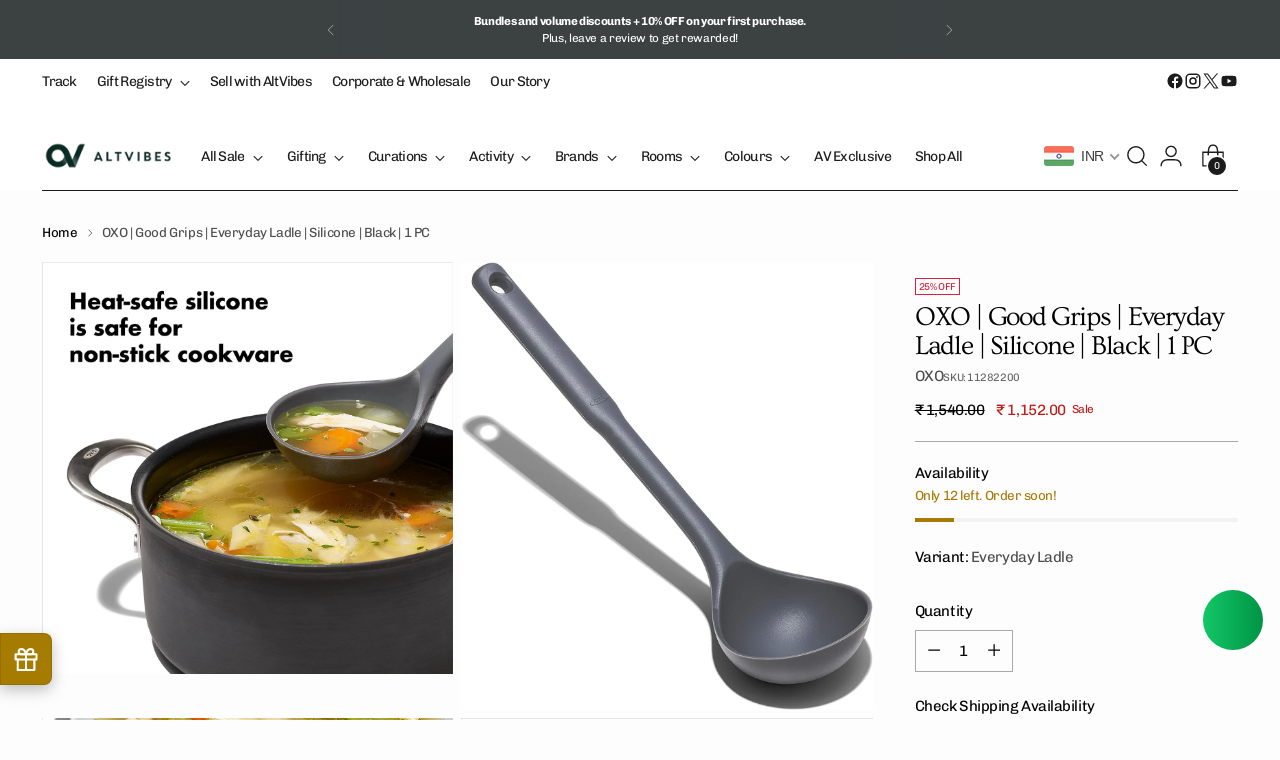

--- FILE ---
content_type: text/html; charset=utf-8
request_url: https://sapi.negate.io/script
body_size: -383
content:
q9HxFke2SzfSmRIFX//lwUqeiDqvpllxLt84E6UHSuwDOiuQJGD9H9mdAM5J7/nJnRLfKbieHDdofBFpGlFEYvs=

--- FILE ---
content_type: text/css
request_url: https://altvibes.com/cdn/shop/t/20/assets/main_style.css?v=110001793386325096891752732985
body_size: 340
content:
.carousel__navigation-buttons,.footer__credits.fs-body-50,.image-icon a{display:flex;display:flex}.about-custom-slider .carousel__navigation-buttons.animation--controls,.logo-custom-slider .carousel__navigation-buttons.animation--controls{display:block}.header__row .header__row-segment.right{justify-content:space-between}.header__row .header__row-segment.right .header__links-secondary+.social-icons:after{opacity:0;background:#0000}.header__row.header__row-desktop.lower{margin-top:18px!important}.social-widget-wrapper .sw-instagram-footer{background:#fcfcf9}.sw-instagram-footer-load-more div{background:0 0!important;border-radius:0!important;padding:10px 16px!important;border:1px solid #000!important}.sw-instagram-footer-load-more span{color:#000!important;font-weight:400!important;text-transform:uppercase!important;padding:10px!important}.footer__inner *{text-transform:uppercase;font-size:14px;line-height:26px}html{padding-bottom:0!important}.footer__newsletter p{color:#ffffffb3}h4.footer__header.ff-body.footer__header--collapsed{margin-bottom:34px;margin-top:10px}.footer-custom-menu .footer__links.fs-body-100 ul{display:flex;align-items:baseline;gap:24px}.footer__credits.fs-body-50{column-gap:10px}svg#razorpay{background-color:#fff}.footer__credits p{text-transform:capitalize}.footer__newsletter-inner input{text-transform:none}.image-icon span.image-icon-text{padding-left:13px;color:#4e5257;font-size:18px}.image-icon a{margin-left:40px;align-items:center}.sales-banner__bar-item.sales-banner__bar-item--text.animation.animation--bar-divider .sales-banner__bar-text p{color:#4e5257;font-size:17px}.logo-custom-slider{background-color:#22252c}.logo-custom-slider h2.gallery-carousel__heading.ff-heading.fs-heading-3-base.section-introduction__heading{color:#fff;margin-bottom:50px;text-transform:capitalize;margin-top:10px}.logo-custom-slider .carousel__navigation-buttons{position:absolute;bottom:30%;height:50px;left:0}.carousel__navigation-buttons{align-items:flex-end;margin-left:auto;align-items:center}.logo-custom-slider .gallery-carousel__inner{overflow:hidden;margin:0 auto;width:94%}.logo-custom-slider .image.gallery-item__image.animation--lazy-load.loaded{overflow:hidden;background-color:#fff;border-radius:8%}.logo-custom-slider .carousel__navigation-button .icon svg{color:#fff;width:20px;height:20px;display:initial}.logo-custom-slider .carousel__navigation-buttons.animation--controls.for-logo-next{position:absolute;right:0;left:inherit}.logo-custom-slider .carousel__navigation-button--forward{transform:rotate(267deg);position:relative;top:0}ul.header__links-list.fs-navigation-base li a{font-size:14px}.product-form__item *,.quick-cart__submit{text-transform:uppercase!important;font-size:14px!important}div#is-a-gift{background:#f6f6f6f5;padding:20px}.upi_note span{color:red}.custom-multicoulm .multi-column__inner .multi-column__grid{margin-bottom:12px}.about-custom-slider .gallery-carousel__inner{text-align:center;overflow:hidden;margin-top:30px}.about-custom-slider .year-my-4{width:60px;height:60px;z-index:99999;position:relative;border:1px solid #6c757d!important;border-radius:50%!important;margin-top:1.5rem!important;margin-bottom:1.5rem!important;padding-top:17px;background-color:#22252c;color:#fff;margin:auto}.about-custom-slider span.about-year-number{font-weight:700}.about-custom-slider .image-about-icon{width:12%;margin:0 auto}.about-custom-slider .text-item-about p{font-size:15px;margin-top:10px}.about-custom-slider .carousel__navigation-buttons{position:absolute;bottom:30%;height:50px;left:0;z-index:22}.about-custom-slider .carousel__navigation-button--back,.logo-custom-slider .carousel__navigation-button--back{transform:rotate(90deg);margin:0}.carousel__navigation-button .icon{width:34px;height:34px}.about-custom-slider .carousel__navigation-button--forward{transform:rotate(267deg);position:relative;top:0}.about-custom-slider .carousel__navigation-buttons.animation--controls.for-logo-next{position:absolute;right:0;left:inherit}.about-custom-slider .left-line{position:absolute;top:0;z-index:0;left:0;right:0;opacity:0}.header__links ul.header__links-list a{font-size:13px}@media screen and (max-width:767px){.image-with-text-split__inner .image-with-text-split__text-container .section-blocks__subheading{padding:0}.sales-banner__bar-item.sales-banner__bar-item--text{display:block}.image-icon a{margin-left:0;margin-top:30px}.drawer-menu__all-links[data-in-initial-position=true] .drawer-menu__main{height:auto!important}.drawer-menu__all-links[data-in-initial-position=false] .doubly-wrapper.d0{opacity:0;transition:.3s}}

--- FILE ---
content_type: text/css
request_url: https://altvibes.com/cdn/shop/t/20/assets/custom.css?v=95820272923570410451764241524
body_size: 325
content:
.template-contact .multi-column .multi-column__grid a{text-decoration:none;color:#fff!important}.ion-description.collection__main-area{padding-bottom:20px}.nector-customerearn-container{background-color:#000!important}.collection__empty{display:none}.btn-outer a.download-btn{display:inline-block;background-color:#000;color:#fff;font-size:16px;font-weight:600;padding:12px 20px;text-align:center;text-decoration:none;border-radius:8px;border:none;box-shadow:0 4px 6px #0000001a;transition:.3s;cursor:pointer}@media only screen and (max-width:767px){#custom-form #download-button{margin:2% 20%}}div#swym-registry-login-container,div#swym-registry-register-container{border-radius:0;border:none}.swym-registry-form-page-header-title-parent .swym-registry-form-page-header-title{font-family:"New York",Iowan Old Style,Apple Garamond,Baskerville,Times New Roman,Droid Serif,Times,Source Serif Pro,serif,Apple Color Emoji,Segoe UI Emoji,Segoe UI Symbol!important}h2.swym-registry-font-very-large{text-align:left;font-family:Chivo,sans-serif!important}.swym-registry-form-page-field-parent{border-radius:0!important;border:none!important;margin-bottom:24px!important;padding:0!important}.swym-registry-container input{border:1px solid #00000059!important;padding:20px;display:block;width:100%;font-family:Chivo!important;height:45px}.swym-registry-container label{margin-bottom:4px;font-family:Chivo!important;opacity:1}.swym-registry-container button,.swym-registry-submit button#swym-registry-button{width:100%;border-radius:0;background:#000;color:#fff;font-family:Chivo,sans-serif}.swym-registry-submit span#swym-registry-sign-in{font-family:Chivo,sans-serif}.swym-registry-container .swym-registry-font-regular,.swym-registry-how-to-content *,span#swym-registry-create-account{font-family:Chivo!important;line-height:1.5;width:100%}span#swym-registry-create-account{text-align:center}#swym-registry-form-page-registry-btn{background:#111!important;border-radius:0!important;color:#fff!important;width:100%!important}select#swym-registry-form-page-occasion-selector{padding-left:20px!important}.swym-registry-form-select_box svg.swym-registry-eventtypes-svg{top:60%!important}textarea#swym-registry-form-page-registry-description{border:1px solid #00000059!important;padding:20px}nav.header__links.header__links-secondary .cust-submenu .navigation__submenu.hover-class{visibility:visible!important;opacity:1!important;color:#000!important;font-size:14px!important;position:absolute;z-index:2}nav.header__links.header__links-secondary li.cust-submenu{position:relative}.cust_pdf{margin:10px 0;display:flex;justify-content:center;column-gap:15px}.free-gift-grid{padding:15px;margin-top:20px;border-radius:10px;background:#3c4142}.free-gift-title{font-family:var(--font-heading);font-size:18px;font-weight:700;margin-bottom:15px;background-color:#fff;text-align:center;color:#3c4142;padding:10px;border-radius:13px}.gift-grid{display:grid;grid-template-columns:repeat(2,1fr);gap:20px}.gift-item{text-align:center;padding:0;border:0px solid #eee;border-radius:8px;background:#fff}.gift-item img{max-width:100%;border-radius:6px;border:none}.gift-highlight{color:#3c4142;font-weight:700;margin:5px 0;line-height:normal}@media (max-width: 649px){.gift-grid{display:grid;grid-template-columns:repeat(1,1fr);gap:0px}}.cust_dis_card{text-align:center;display:flex;flex-wrap:wrap;justify-content:center;padding:0 5px 10px}.cust_dis_card h4{font-size:12px;line-height:normal;font-weight:600;font-family:var(--font-heading)}.cust_dis_card .money{color:#c31818;font-family:var(--font-body)}iframe#kiwi-big-iframe-wrapper{bottom:60px!important;right:7px!important}.AOVBundle p.product-item__price,.AOVBundle .product-item__hover-action-wrap{display:none}
/*# sourceMappingURL=/cdn/shop/t/20/assets/custom.css.map?v=95820272923570410451764241524 */


--- FILE ---
content_type: text/css
request_url: https://altvibes.com/cdn/shop/t/20/assets/main_style.css?v=110001793386325096891752732985
body_size: 487
content:
.carousel__navigation-buttons,.footer__credits.fs-body-50,.image-icon a{display:flex;display:flex}.about-custom-slider .carousel__navigation-buttons.animation--controls,.logo-custom-slider .carousel__navigation-buttons.animation--controls{display:block}.header__row .header__row-segment.right{justify-content:space-between}.header__row .header__row-segment.right .header__links-secondary+.social-icons:after{opacity:0;background:#0000}.header__row.header__row-desktop.lower{margin-top:18px!important}.social-widget-wrapper .sw-instagram-footer{background:#fcfcf9}.sw-instagram-footer-load-more div{background:0 0!important;border-radius:0!important;padding:10px 16px!important;border:1px solid #000!important}.sw-instagram-footer-load-more span{color:#000!important;font-weight:400!important;text-transform:uppercase!important;padding:10px!important}.footer__inner *{text-transform:uppercase;font-size:14px;line-height:26px}html{padding-bottom:0!important}.footer__newsletter p{color:#ffffffb3}h4.footer__header.ff-body.footer__header--collapsed{margin-bottom:34px;margin-top:10px}.footer-custom-menu .footer__links.fs-body-100 ul{display:flex;align-items:baseline;gap:24px}.footer__credits.fs-body-50{column-gap:10px}svg#razorpay{background-color:#fff}.footer__credits p{text-transform:capitalize}.footer__newsletter-inner input{text-transform:none}.image-icon span.image-icon-text{padding-left:13px;color:#4e5257;font-size:18px}.image-icon a{margin-left:40px;align-items:center}.sales-banner__bar-item.sales-banner__bar-item--text.animation.animation--bar-divider .sales-banner__bar-text p{color:#4e5257;font-size:17px}.logo-custom-slider{background-color:#22252c}.logo-custom-slider h2.gallery-carousel__heading.ff-heading.fs-heading-3-base.section-introduction__heading{color:#fff;margin-bottom:50px;text-transform:capitalize;margin-top:10px}.logo-custom-slider .carousel__navigation-buttons{position:absolute;bottom:30%;height:50px;left:0}.carousel__navigation-buttons{align-items:flex-end;margin-left:auto;align-items:center}.logo-custom-slider .gallery-carousel__inner{overflow:hidden;margin:0 auto;width:94%}.logo-custom-slider .image.gallery-item__image.animation--lazy-load.loaded{overflow:hidden;background-color:#fff;border-radius:8%}.logo-custom-slider .carousel__navigation-button .icon svg{color:#fff;width:20px;height:20px;display:initial}.logo-custom-slider .carousel__navigation-buttons.animation--controls.for-logo-next{position:absolute;right:0;left:inherit}.logo-custom-slider .carousel__navigation-button--forward{transform:rotate(267deg);position:relative;top:0}ul.header__links-list.fs-navigation-base li a{font-size:14px}.product-form__item *,.quick-cart__submit{text-transform:uppercase!important;font-size:14px!important}div#is-a-gift{background:#f6f6f6f5;padding:20px}.upi_note span{color:red}.custom-multicoulm .multi-column__inner .multi-column__grid{margin-bottom:12px}.about-custom-slider .gallery-carousel__inner{text-align:center;overflow:hidden;margin-top:30px}.about-custom-slider .year-my-4{width:60px;height:60px;z-index:99999;position:relative;border:1px solid #6c757d!important;border-radius:50%!important;margin-top:1.5rem!important;margin-bottom:1.5rem!important;padding-top:17px;background-color:#22252c;color:#fff;margin:auto}.about-custom-slider span.about-year-number{font-weight:700}.about-custom-slider .image-about-icon{width:12%;margin:0 auto}.about-custom-slider .text-item-about p{font-size:15px;margin-top:10px}.about-custom-slider .carousel__navigation-buttons{position:absolute;bottom:30%;height:50px;left:0;z-index:22}.about-custom-slider .carousel__navigation-button--back,.logo-custom-slider .carousel__navigation-button--back{transform:rotate(90deg);margin:0}.carousel__navigation-button .icon{width:34px;height:34px}.about-custom-slider .carousel__navigation-button--forward{transform:rotate(267deg);position:relative;top:0}.about-custom-slider .carousel__navigation-buttons.animation--controls.for-logo-next{position:absolute;right:0;left:inherit}.about-custom-slider .left-line{position:absolute;top:0;z-index:0;left:0;right:0;opacity:0}.header__links ul.header__links-list a{font-size:13px}@media screen and (max-width:767px){.image-with-text-split__inner .image-with-text-split__text-container .section-blocks__subheading{padding:0}.sales-banner__bar-item.sales-banner__bar-item--text{display:block}.image-icon a{margin-left:0;margin-top:30px}.drawer-menu__all-links[data-in-initial-position=true] .drawer-menu__main{height:auto!important}.drawer-menu__all-links[data-in-initial-position=false] .doubly-wrapper.d0{opacity:0;transition:.3s}}

--- FILE ---
content_type: application/javascript
request_url: https://cdn.nector.io/nector-static/no-cache/reward-widget/package/useyourcoins.min.js
body_size: 45220
content:
(function(){"use strict";try{if(typeof document!="undefined"){var t=document.createElement("style");t.appendChild(document.createTextNode('.nector-container *{margin:0;padding:0;box-sizing:border-box}.nector-container button{all:unset;cursor:pointer;box-sizing:border-box}.nector-container .nector-center{display:flex!important;justify-content:center;align-items:center}.nector-container .nector-title{font-weight:700;font-size:24px!important}.nector-container .nector-subtitle{font-weight:700;font-size:20px!important;color:#000000e6}.nector-container .nector-sm-subtitle{font-weight:600;font-size:18px!important;color:#000000e6}.nector-container .nector-text{font-weight:400;font-size:16px!important;color:#000c}.nector-container .nector-pretext{font-weight:400;font-size:13.5px!important;color:#000000b3}.nector-container .nector-subtext{font-weight:400;font-size:12px!important;color:#0000008c}.nector-container .nector-lighttext{font-weight:400;font-size:9.5px!important;color:#0006}.nector-useyourcoinscheckbox-container{width:fit-content;text-decoration:none;border-radius:8px;position:relative;overflow:hidden;display:flex;align-items:center;justify-content:center;cursor:pointer}.nector-animated-border:before{content:"";display:block;background:linear-gradient(90deg,rgba(255,255,255,0) 0%,rgba(102,102,102,.75) 50%,rgba(255,255,255,0) 100%);height:300px;width:50px;transform:translate(0);position:absolute;animation:rotate 5s linear forwards infinite;z-index:0;top:50%;transform-origin:top center}.nector-border-container{border:1px solid #ccc}.nector-useyourcoinscheckbox-inner{padding:10px!important;margin-bottom:10px;background:#fff;border-radius:8px;position:relative;z-index:1;width:100%;margin:2px!important}@keyframes rotate{0%{transform:rotate(0)}to{transform:rotate(360deg)}}')),document.head.appendChild(t)}}catch(e){console.error("vite-plugin-css-injected-by-js",e)}})();
var Zi=Object.defineProperty,Xi=Object.defineProperties;var Ji=Object.getOwnPropertyDescriptors;var ht=Object.getOwnPropertySymbols;var cn=Object.prototype.hasOwnProperty,ln=Object.prototype.propertyIsEnumerable;var ir=(e,t,r)=>t in e?Zi(e,t,{enumerable:!0,configurable:!0,writable:!0,value:r}):e[t]=r,O=(e,t)=>{for(var r in t||(t={}))cn.call(t,r)&&ir(e,r,t[r]);if(ht)for(var r of ht(t))ln.call(t,r)&&ir(e,r,t[r]);return e},K=(e,t)=>Xi(e,Ji(t));var fn=e=>typeof e=="symbol"?e:e+"",oe=(e,t)=>{var r={};for(var n in e)cn.call(e,n)&&t.indexOf(n)<0&&(r[n]=e[n]);if(e!=null&&ht)for(var n of ht(e))t.indexOf(n)<0&&ln.call(e,n)&&(r[n]=e[n]);return r};var dn=(e,t,r)=>(ir(e,typeof t!="symbol"?t+"":t,r),r);var re=(e,t,r)=>new Promise((n,a)=>{var o=_=>{try{s(r.next(_))}catch(c){a(c)}},i=_=>{try{s(r.throw(_))}catch(c){a(c)}},s=_=>_.done?n(_.value):Promise.resolve(_.value).then(o,i);s((r=r.apply(e,t)).next())});var lt,w,xa,De,pn,La,hr,Ma,Ge={},Da=[],Qi=/acit|ex(?:s|g|n|p|$)|rph|grid|ows|mnc|ntw|ine[ch]|zoo|^ord|itera/i,Nt=Array.isArray;function Ae(e,t){for(var r in t)e[r]=t[r];return e}function ka(e){var t=e.parentNode;t&&t.removeChild(e)}function ce(e,t,r){var n,a,o,i={};for(o in t)o=="key"?n=t[o]:o=="ref"?a=t[o]:i[o]=t[o];if(arguments.length>2&&(i.children=arguments.length>3?lt.call(arguments,2):r),typeof e=="function"&&e.defaultProps!=null)for(o in e.defaultProps)i[o]===void 0&&(i[o]=e.defaultProps[o]);return ot(e,i,n,a,null)}function ot(e,t,r,n,a){var o={type:e,props:t,key:r,ref:n,__k:null,__:null,__b:0,__e:null,__d:void 0,__c:null,__h:null,constructor:void 0,__v:a==null?++xa:a};return a==null&&w.vnode!=null&&w.vnode(o),o}function Fa(){return{current:null}}function ve(e){return e.children}function de(e,t){this.props=e,this.context=t}function ut(e,t){if(t==null)return e.__?ut(e.__,e.__.__k.indexOf(e)+1):null;for(var r;t<e.__k.length;t++)if((r=e.__k[t])!=null&&r.__e!=null)return r.__d||r.__e;return typeof e.type=="function"?ut(e):null}function ja(e){var t,r;if((e=e.__)!=null&&e.__c!=null){for(e.__e=e.__c.base=null,t=0;t<e.__k.length;t++)if((r=e.__k[t])!=null&&r.__e!=null){e.__e=e.__c.base=r.__e;break}return ja(e)}}function yr(e){(!e.__d&&(e.__d=!0)&&De.push(e)&&!mt.__r++||pn!==w.debounceRendering)&&((pn=w.debounceRendering)||La)(mt)}function mt(){var e,t,r,n,a,o,i,s,_;for(De.sort(hr);e=De.shift();)e.__d&&(t=De.length,n=void 0,a=void 0,o=void 0,s=(i=(r=e).__v).__e,(_=r.__P)&&(n=[],a=[],(o=Ae({},i)).__v=i.__v+1,Ir(_,i,o,r.__n,_.ownerSVGElement!==void 0,i.__h!=null?[s]:null,n,s==null?ut(i):s,i.__h,a),Ha(n,i,a),i.__e!=s&&ja(i)),De.length>t&&De.sort(hr));mt.__r=0}function Ua(e,t,r,n,a,o,i,s,_,c,f){var u,p,h,d,y,b,E,T,M,U=0,D=n&&n.__k||Da,Q=D.length,q=Q,B=t.length;for(r.__k=[],u=0;u<B;u++)(d=r.__k[u]=(d=t[u])==null||typeof d=="boolean"||typeof d=="function"?null:typeof d=="string"||typeof d=="number"||typeof d=="bigint"?ot(null,d,null,null,d):Nt(d)?ot(ve,{children:d},null,null,null):d.__b>0?ot(d.type,d.props,d.key,d.ref?d.ref:null,d.__v):d)!=null?(d.__=r,d.__b=r.__b+1,(T=es(d,D,E=u+U,q))===-1?h=Ge:(h=D[T]||Ge,D[T]=void 0,q--),Ir(e,d,h,a,o,i,s,_,c,f),y=d.__e,(p=d.ref)&&h.ref!=p&&(h.ref&&Nr(h.ref,null,d),f.push(p,d.__c||y,d)),y!=null&&(b==null&&(b=y),(M=h===Ge||h.__v===null)?T==-1&&U--:T!==E&&(T===E+1?U++:T>E?q>B-E?U+=T-E:U--:U=T<E&&T==E-1?T-E:0),E=u+U,typeof d.type!="function"||T===E&&h.__k!==d.__k?typeof d.type=="function"||T===E&&!M?d.__d!==void 0?(_=d.__d,d.__d=void 0):_=y.nextSibling:_=Wa(e,y,_):_=Ga(d,_,e),typeof r.type=="function"&&(r.__d=_))):(h=D[u])&&h.key==null&&h.__e&&(h.__e==_&&(h.__=n,_=ut(h)),vr(h,h,!1),D[u]=null);for(r.__e=b,u=Q;u--;)D[u]!=null&&(typeof r.type=="function"&&D[u].__e!=null&&D[u].__e==r.__d&&(r.__d=D[u].__e.nextSibling),vr(D[u],D[u]))}function Ga(e,t,r){for(var n,a=e.__k,o=0;a&&o<a.length;o++)(n=a[o])&&(n.__=e,t=typeof n.type=="function"?Ga(n,t,r):Wa(r,n.__e,t));return t}function Pe(e,t){return t=t||[],e==null||typeof e=="boolean"||(Nt(e)?e.some(function(r){Pe(r,t)}):t.push(e)),t}function Wa(e,t,r){return r==null||r.parentNode!==e?e.insertBefore(t,null):t==r&&t.parentNode!=null||e.insertBefore(t,r),t.nextSibling}function es(e,t,r,n){var a=e.key,o=e.type,i=r-1,s=r+1,_=t[r];if(_===null||_&&a==_.key&&o===_.type)return r;if(n>(_!=null?1:0))for(;i>=0||s<t.length;){if(i>=0){if((_=t[i])&&a==_.key&&o===_.type)return i;i--}if(s<t.length){if((_=t[s])&&a==_.key&&o===_.type)return s;s++}}return-1}function ts(e,t,r,n,a){var o;for(o in r)o==="children"||o==="key"||o in t||bt(e,o,null,r[o],n);for(o in t)a&&typeof t[o]!="function"||o==="children"||o==="key"||o==="value"||o==="checked"||r[o]===t[o]||bt(e,o,t[o],r[o],n)}function hn(e,t,r){t[0]==="-"?e.setProperty(t,r==null?"":r):e[t]=r==null?"":typeof r!="number"||Qi.test(t)?r:r+"px"}function bt(e,t,r,n,a){var o;e:if(t==="style")if(typeof r=="string")e.style.cssText=r;else{if(typeof n=="string"&&(e.style.cssText=n=""),n)for(t in n)r&&t in r||hn(e.style,t,"");if(r)for(t in r)n&&r[t]===n[t]||hn(e.style,t,r[t])}else if(t[0]==="o"&&t[1]==="n")o=t!==(t=t.replace(/(PointerCapture)$|Capture$/,"$1")),t=t.toLowerCase()in e?t.toLowerCase().slice(2):t.slice(2),e.l||(e.l={}),e.l[t+o]=r,r?n?r.u=n.u:(r.u=Date.now(),e.addEventListener(t,o?vn:yn,o)):e.removeEventListener(t,o?vn:yn,o);else if(t!=="dangerouslySetInnerHTML"){if(a)t=t.replace(/xlink(H|:h)/,"h").replace(/sName$/,"s");else if(t!=="width"&&t!=="height"&&t!=="href"&&t!=="list"&&t!=="form"&&t!=="tabIndex"&&t!=="download"&&t!=="rowSpan"&&t!=="colSpan"&&t!=="role"&&t in e)try{e[t]=r==null?"":r;break e}catch(i){}typeof r=="function"||(r==null||r===!1&&t[4]!=="-"?e.removeAttribute(t):e.setAttribute(t,r))}}function yn(e){var t=this.l[e.type+!1];if(e.t){if(e.t<=t.u)return}else e.t=Date.now();return t(w.event?w.event(e):e)}function vn(e){return this.l[e.type+!0](w.event?w.event(e):e)}function Ir(e,t,r,n,a,o,i,s,_,c){var f,u,p,h,d,y,b,E,T,M,U,D,Q,q,B,Z=t.type;if(t.constructor!==void 0)return null;r.__h!=null&&(_=r.__h,s=t.__e=r.__e,t.__h=null,o=[s]),(f=w.__b)&&f(t);e:if(typeof Z=="function")try{if(E=t.props,T=(f=Z.contextType)&&n[f.__c],M=f?T?T.props.value:f.__:n,r.__c?b=(u=t.__c=r.__c).__=u.__E:("prototype"in Z&&Z.prototype.render?t.__c=u=new Z(E,M):(t.__c=u=new de(E,M),u.constructor=Z,u.render=ns),T&&T.sub(u),u.props=E,u.state||(u.state={}),u.context=M,u.__n=n,p=u.__d=!0,u.__h=[],u._sb=[]),u.__s==null&&(u.__s=u.state),Z.getDerivedStateFromProps!=null&&(u.__s==u.state&&(u.__s=Ae({},u.__s)),Ae(u.__s,Z.getDerivedStateFromProps(E,u.__s))),h=u.props,d=u.state,u.__v=t,p)Z.getDerivedStateFromProps==null&&u.componentWillMount!=null&&u.componentWillMount(),u.componentDidMount!=null&&u.__h.push(u.componentDidMount);else{if(Z.getDerivedStateFromProps==null&&E!==h&&u.componentWillReceiveProps!=null&&u.componentWillReceiveProps(E,M),!u.__e&&(u.shouldComponentUpdate!=null&&u.shouldComponentUpdate(E,u.__s,M)===!1||t.__v===r.__v)){for(t.__v!==r.__v&&(u.props=E,u.state=u.__s,u.__d=!1),t.__e=r.__e,t.__k=r.__k,t.__k.forEach(function(G){G&&(G.__=t)}),U=0;U<u._sb.length;U++)u.__h.push(u._sb[U]);u._sb=[],u.__h.length&&i.push(u);break e}u.componentWillUpdate!=null&&u.componentWillUpdate(E,u.__s,M),u.componentDidUpdate!=null&&u.__h.push(function(){u.componentDidUpdate(h,d,y)})}if(u.context=M,u.props=E,u.__P=e,u.__e=!1,D=w.__r,Q=0,"prototype"in Z&&Z.prototype.render){for(u.state=u.__s,u.__d=!1,D&&D(t),f=u.render(u.props,u.state,u.context),q=0;q<u._sb.length;q++)u.__h.push(u._sb[q]);u._sb=[]}else do u.__d=!1,D&&D(t),f=u.render(u.props,u.state,u.context),u.state=u.__s;while(u.__d&&++Q<25);u.state=u.__s,u.getChildContext!=null&&(n=Ae(Ae({},n),u.getChildContext())),p||u.getSnapshotBeforeUpdate==null||(y=u.getSnapshotBeforeUpdate(h,d)),Ua(e,Nt(B=f!=null&&f.type===ve&&f.key==null?f.props.children:f)?B:[B],t,r,n,a,o,i,s,_,c),u.base=t.__e,t.__h=null,u.__h.length&&i.push(u),b&&(u.__E=u.__=null)}catch(G){t.__v=null,(_||o!=null)&&(t.__e=s,t.__h=!!_,o[o.indexOf(s)]=null),w.__e(G,t,r)}else o==null&&t.__v===r.__v?(t.__k=r.__k,t.__e=r.__e):t.__e=rs(r.__e,t,r,n,a,o,i,_,c);(f=w.diffed)&&f(t)}function Ha(e,t,r){for(var n=0;n<r.length;n++)Nr(r[n],r[++n],r[++n]);w.__c&&w.__c(t,e),e.some(function(a){try{e=a.__h,a.__h=[],e.some(function(o){o.call(a)})}catch(o){w.__e(o,a.__v)}})}function rs(e,t,r,n,a,o,i,s,_){var c,f,u,p=r.props,h=t.props,d=t.type,y=0;if(d==="svg"&&(a=!0),o!=null){for(;y<o.length;y++)if((c=o[y])&&"setAttribute"in c==!!d&&(d?c.localName===d:c.nodeType===3)){e=c,o[y]=null;break}}if(e==null){if(d===null)return document.createTextNode(h);e=a?document.createElementNS("http://www.w3.org/2000/svg",d):document.createElement(d,h.is&&h),o=null,s=!1}if(d===null)p===h||s&&e.data===h||(e.data=h);else{if(o=o&&lt.call(e.childNodes),f=(p=r.props||Ge).dangerouslySetInnerHTML,u=h.dangerouslySetInnerHTML,!s){if(o!=null)for(p={},y=0;y<e.attributes.length;y++)p[e.attributes[y].name]=e.attributes[y].value;(u||f)&&(u&&(f&&u.__html==f.__html||u.__html===e.innerHTML)||(e.innerHTML=u&&u.__html||""))}if(ts(e,h,p,a,s),u)t.__k=[];else if(Ua(e,Nt(y=t.props.children)?y:[y],t,r,n,a&&d!=="foreignObject",o,i,o?o[0]:r.__k&&ut(r,0),s,_),o!=null)for(y=o.length;y--;)o[y]!=null&&ka(o[y]);s||("value"in h&&(y=h.value)!==void 0&&(y!==e.value||d==="progress"&&!y||d==="option"&&y!==p.value)&&bt(e,"value",y,p.value,!1),"checked"in h&&(y=h.checked)!==void 0&&y!==e.checked&&bt(e,"checked",y,p.checked,!1))}return e}function Nr(e,t,r){try{typeof e=="function"?e(t):e.current=t}catch(n){w.__e(n,r)}}function vr(e,t,r){var n,a;if(w.unmount&&w.unmount(e),(n=e.ref)&&(n.current&&n.current!==e.__e||Nr(n,null,t)),(n=e.__c)!=null){if(n.componentWillUnmount)try{n.componentWillUnmount()}catch(o){w.__e(o,t)}n.base=n.__P=null,e.__c=void 0}if(n=e.__k)for(a=0;a<n.length;a++)n[a]&&vr(n[a],t,r||typeof e.type!="function");r||e.__e==null||ka(e.__e),e.__=e.__e=e.__d=void 0}function ns(e,t,r){return this.constructor(e,r)}function ze(e,t,r){var n,a,o,i;w.__&&w.__(e,t),a=(n=typeof r=="function")?null:r&&r.__k||t.__k,o=[],i=[],Ir(t,e=(!n&&r||t).__k=ce(ve,null,[e]),a||Ge,Ge,t.ownerSVGElement!==void 0,!n&&r?[r]:a?null:t.firstChild?lt.call(t.childNodes):null,o,!n&&r?r:a?a.__e:t.firstChild,n,i),Ha(o,e,i)}function za(e,t){ze(e,t,za)}function as(e,t,r){var n,a,o,i,s=Ae({},e.props);for(o in e.type&&e.type.defaultProps&&(i=e.type.defaultProps),t)o=="key"?n=t[o]:o=="ref"?a=t[o]:s[o]=t[o]===void 0&&i!==void 0?i[o]:t[o];return arguments.length>2&&(s.children=arguments.length>3?lt.call(arguments,2):r),ot(e.type,s,n||e.key,a||e.ref,null)}function Le(e,t){var r={__c:t="__cC"+Ma++,__:e,Consumer:function(n,a){return n.children(a)},Provider:function(n){var a,o;return this.getChildContext||(a=[],(o={})[t]=this,this.getChildContext=function(){return o},this.shouldComponentUpdate=function(i){this.props.value!==i.value&&a.some(function(s){s.__e=!0,yr(s)})},this.sub=function(i){a.push(i);var s=i.componentWillUnmount;i.componentWillUnmount=function(){a.splice(a.indexOf(i),1),s&&s.call(i)}}),n.children}};return r.Provider.__=r.Consumer.contextType=r}lt=Da.slice,w={__e:function(e,t,r,n){for(var a,o,i;t=t.__;)if((a=t.__c)&&!a.__)try{if((o=a.constructor)&&o.getDerivedStateFromError!=null&&(a.setState(o.getDerivedStateFromError(e)),i=a.__d),a.componentDidCatch!=null&&(a.componentDidCatch(e,n||{}),i=a.__d),i)return a.__E=a}catch(s){e=s}throw e}},xa=0,de.prototype.setState=function(e,t){var r;r=this.__s!=null&&this.__s!==this.state?this.__s:this.__s=Ae({},this.state),typeof e=="function"&&(e=e(Ae({},r),this.props)),e&&Ae(r,e),e!=null&&this.__v&&(t&&this._sb.push(t),yr(this))},de.prototype.forceUpdate=function(e){this.__v&&(this.__e=!0,e&&this.__h.push(e),yr(this))},de.prototype.render=ve,De=[],La=typeof Promise=="function"?Promise.prototype.then.bind(Promise.resolve()):setTimeout,hr=function(e,t){return e.__v.__b-t.__v.__b},mt.__r=0,Ma=0;var at=typeof globalThis!="undefined"?globalThis:typeof window!="undefined"?window:typeof global!="undefined"?global:typeof self!="undefined"?self:{};function we(e){return e&&e.__esModule&&Object.prototype.hasOwnProperty.call(e,"default")?e.default:e}function os(e){if(e.__esModule)return e;var t=e.default;if(typeof t=="function"){var r=function n(){return this instanceof n?Reflect.construct(t,arguments,this.constructor):t.apply(this,arguments)};r.prototype=t.prototype}else r={};return Object.defineProperty(r,"__esModule",{value:!0}),Object.keys(e).forEach(function(n){var a=Object.getOwnPropertyDescriptor(e,n);Object.defineProperty(r,n,a.get?a:{enumerable:!0,get:function(){return e[n]}})}),r}var Va={exports:{}},Ba={},Ce,Y,sr,gn,Ve=0,Ka=[],vt=[],mn=w.__b,bn=w.__r,$n=w.diffed,En=w.__c,Sn=w.unmount;function Fe(e,t){w.__h&&w.__h(Y,e,Ve||t),Ve=0;var r=Y.__H||(Y.__H={__:[],__h:[]});return e>=r.__.length&&r.__.push({__V:vt}),r.__[e]}function Se(e){return Ve=1,Rr(Ja,e)}function Rr(e,t,r){var n=Fe(Ce++,2);if(n.t=e,!n.__c&&(n.__=[r?r(t):Ja(void 0,t),function(s){var _=n.__N?n.__N[0]:n.__[0],c=n.t(_,s);_!==c&&(n.__N=[c,n.__[1]],n.__c.setState({}))}],n.__c=Y,!Y.u)){var a=function(s,_,c){if(!n.__c.__H)return!0;var f=n.__c.__H.__.filter(function(p){return p.__c});if(f.every(function(p){return!p.__N}))return!o||o.call(this,s,_,c);var u=!1;return f.forEach(function(p){if(p.__N){var h=p.__[0];p.__=p.__N,p.__N=void 0,h!==p.__[0]&&(u=!0)}}),!(!u&&n.__c.props===s)&&(!o||o.call(this,s,_,c))};Y.u=!0;var o=Y.shouldComponentUpdate,i=Y.componentWillUpdate;Y.componentWillUpdate=function(s,_,c){if(this.__e){var f=o;o=void 0,a(s,_,c),o=f}i&&i.call(this,s,_,c)},Y.shouldComponentUpdate=a}return n.__N||n.__}function ke(e,t){var r=Fe(Ce++,3);!w.__s&&xr(r.__H,t)&&(r.__=e,r.i=t,Y.__H.__h.push(r))}function Ke(e,t){var r=Fe(Ce++,4);!w.__s&&xr(r.__H,t)&&(r.__=e,r.i=t,Y.__h.push(r))}function Te(e){return Ve=5,se(function(){return{current:e}},[])}function Ya(e,t,r){Ve=6,Ke(function(){return typeof e=="function"?(e(t()),function(){return e(null)}):e?(e.current=t(),function(){return e.current=null}):void 0},r==null?r:r.concat(e))}function se(e,t){var r=Fe(Ce++,7);return xr(r.__H,t)?(r.__V=e(),r.i=t,r.__h=e,r.__V):r.__}function qa(e,t){return Ve=8,se(function(){return e},t)}function pe(e){var t=Y.context[e.__c],r=Fe(Ce++,9);return r.c=e,t?(r.__==null&&(r.__=!0,t.sub(Y)),t.props.value):e.__}function Za(e,t){w.useDebugValue&&w.useDebugValue(t?t(e):e)}function is(e){var t=Fe(Ce++,10),r=Se();return t.__=e,Y.componentDidCatch||(Y.componentDidCatch=function(n,a){t.__&&t.__(n,a),r[1](n)}),[r[0],function(){r[1](void 0)}]}function Xa(){var e=Fe(Ce++,11);if(!e.__){for(var t=Y.__v;t!==null&&!t.__m&&t.__!==null;)t=t.__;var r=t.__m||(t.__m=[0,0]);e.__="P"+r[0]+"-"+r[1]++}return e.__}function ss(){for(var e;e=Ka.shift();)if(e.__P&&e.__H)try{e.__H.__h.forEach(gt),e.__H.__h.forEach(gr),e.__H.__h=[]}catch(t){e.__H.__h=[],w.__e(t,e.__v)}}w.__b=function(e){Y=null,mn&&mn(e)},w.__r=function(e){bn&&bn(e),Ce=0;var t=(Y=e.__c).__H;t&&(sr===Y?(t.__h=[],Y.__h=[],t.__.forEach(function(r){r.__N&&(r.__=r.__N),r.__V=vt,r.__N=r.i=void 0})):(t.__h.forEach(gt),t.__h.forEach(gr),t.__h=[],Ce=0)),sr=Y},w.diffed=function(e){$n&&$n(e);var t=e.__c;t&&t.__H&&(t.__H.__h.length&&(Ka.push(t)!==1&&gn===w.requestAnimationFrame||((gn=w.requestAnimationFrame)||us)(ss)),t.__H.__.forEach(function(r){r.i&&(r.__H=r.i),r.__V!==vt&&(r.__=r.__V),r.i=void 0,r.__V=vt})),sr=Y=null},w.__c=function(e,t){t.some(function(r){try{r.__h.forEach(gt),r.__h=r.__h.filter(function(n){return!n.__||gr(n)})}catch(n){t.some(function(a){a.__h&&(a.__h=[])}),t=[],w.__e(n,r.__v)}}),En&&En(e,t)},w.unmount=function(e){Sn&&Sn(e);var t,r=e.__c;r&&r.__H&&(r.__H.__.forEach(function(n){try{gt(n)}catch(a){t=a}}),r.__H=void 0,t&&w.__e(t,r.__v))};var wn=typeof requestAnimationFrame=="function";function us(e){var t,r=function(){clearTimeout(n),wn&&cancelAnimationFrame(t),setTimeout(e)},n=setTimeout(r,100);wn&&(t=requestAnimationFrame(r))}function gt(e){var t=Y,r=e.__c;typeof r=="function"&&(e.__c=void 0,r()),Y=t}function gr(e){var t=Y;e.__c=e.__(),Y=t}function xr(e,t){return!e||e.length!==t.length||t.some(function(r,n){return r!==e[n]})}function Ja(e,t){return typeof t=="function"?t(e):t}function Qa(e,t){for(var r in t)e[r]=t[r];return e}function mr(e,t){for(var r in e)if(r!=="__source"&&!(r in t))return!0;for(var n in t)if(n!=="__source"&&e[n]!==t[n])return!0;return!1}function ur(e,t){return e===t&&(e!==0||1/e==1/t)||e!=e&&t!=t}function $t(e){this.props=e}function Lr(e,t){function r(a){var o=this.props.ref,i=o==a.ref;return!i&&o&&(o.call?o(null):o.current=null),t?!t(this.props,a)||!i:mr(this.props,a)}function n(a){return this.shouldComponentUpdate=r,ce(e,a)}return n.displayName="Memo("+(e.displayName||e.name)+")",n.prototype.isReactComponent=!0,n.__f=!0,n}($t.prototype=new de).isPureReactComponent=!0,$t.prototype.shouldComponentUpdate=function(e,t){return mr(this.props,e)||mr(this.state,t)};var Tn=w.__b;w.__b=function(e){e.type&&e.type.__f&&e.ref&&(e.props.ref=e.ref,e.ref=null),Tn&&Tn(e)};var _s=typeof Symbol!="undefined"&&Symbol.for&&Symbol.for("react.forward_ref")||3911;function ne(e){function t(r){var n=Qa({},r);return delete n.ref,e(n,r.ref||null)}return t.$$typeof=_s,t.render=t,t.prototype.isReactComponent=t.__f=!0,t.displayName="ForwardRef("+(e.displayName||e.name)+")",t}var An=function(e,t){return e==null?null:Pe(Pe(e).map(t))},Mr={map:An,forEach:An,count:function(e){return e?Pe(e).length:0},only:function(e){var t=Pe(e);if(t.length!==1)throw"Children.only";return t[0]},toArray:Pe},cs=w.__e;w.__e=function(e,t,r,n){if(e.then){for(var a,o=t;o=o.__;)if((a=o.__c)&&a.__c)return t.__e==null&&(t.__e=r.__e,t.__k=r.__k),a.__c(e,t)}cs(e,t,r,n)};var On=w.unmount;function eo(e,t,r){return e&&(e.__c&&e.__c.__H&&(e.__c.__H.__.forEach(function(n){typeof n.__c=="function"&&n.__c()}),e.__c.__H=null),(e=Qa({},e)).__c!=null&&(e.__c.__P===r&&(e.__c.__P=t),e.__c=null),e.__k=e.__k&&e.__k.map(function(n){return eo(n,t,r)})),e}function to(e,t,r){return e&&r&&(e.__v=null,e.__k=e.__k&&e.__k.map(function(n){return to(n,t,r)}),e.__c&&e.__c.__P===t&&(e.__e&&r.insertBefore(e.__e,e.__d),e.__c.__e=!0,e.__c.__P=r)),e}function it(){this.__u=0,this.t=null,this.__b=null}function ro(e){var t=e.__.__c;return t&&t.__a&&t.__a(e)}function no(e){var t,r,n;function a(o){if(t||(t=e()).then(function(i){r=i.default||i},function(i){n=i}),n)throw n;if(!r)throw t;return ce(r,o)}return a.displayName="Lazy",a.__f=!0,a}function Ue(){this.u=null,this.o=null}w.unmount=function(e){var t=e.__c;t&&t.__R&&t.__R(),t&&e.__h===!0&&(e.type=null),On&&On(e)},(it.prototype=new de).__c=function(e,t){var r=t.__c,n=this;n.t==null&&(n.t=[]),n.t.push(r);var a=ro(n.__v),o=!1,i=function(){o||(o=!0,r.__R=null,a?a(s):s())};r.__R=i;var s=function(){if(!--n.__u){if(n.state.__a){var c=n.state.__a;n.__v.__k[0]=to(c,c.__c.__P,c.__c.__O)}var f;for(n.setState({__a:n.__b=null});f=n.t.pop();)f.forceUpdate()}},_=t.__h===!0;n.__u++||_||n.setState({__a:n.__b=n.__v.__k[0]}),e.then(i,i)},it.prototype.componentWillUnmount=function(){this.t=[]},it.prototype.render=function(e,t){if(this.__b){if(this.__v.__k){var r=document.createElement("div"),n=this.__v.__k[0].__c;this.__v.__k[0]=eo(this.__b,r,n.__O=n.__P)}this.__b=null}var a=t.__a&&ce(ve,null,e.fallback);return a&&(a.__h=null),[ce(ve,null,t.__a?null:e.children),a]};var Pn=function(e,t,r){if(++r[1]===r[0]&&e.o.delete(t),e.props.revealOrder&&(e.props.revealOrder[0]!=="t"||!e.o.size))for(r=e.u;r;){for(;r.length>3;)r.pop()();if(r[1]<r[0])break;e.u=r=r[2]}};function ls(e){return this.getChildContext=function(){return e.context},e.children}function fs(e){var t=this,r=e.i;t.componentWillUnmount=function(){ze(null,t.l),t.l=null,t.i=null},t.i&&t.i!==r&&t.componentWillUnmount(),t.l||(t.i=r,t.l={nodeType:1,parentNode:r,childNodes:[],appendChild:function(n){this.childNodes.push(n),t.i.appendChild(n)},insertBefore:function(n,a){this.childNodes.push(n),t.i.appendChild(n)},removeChild:function(n){this.childNodes.splice(this.childNodes.indexOf(n)>>>1,1),t.i.removeChild(n)}}),ze(ce(ls,{context:t.context},e.__v),t.l)}function ao(e,t){var r=ce(fs,{__v:e,i:t});return r.containerInfo=t,r}(Ue.prototype=new de).__a=function(e){var t=this,r=ro(t.__v),n=t.o.get(e);return n[0]++,function(a){var o=function(){t.props.revealOrder?(n.push(a),Pn(t,e,n)):a()};r?r(o):o()}},Ue.prototype.render=function(e){this.u=null,this.o=new Map;var t=Pe(e.children);e.revealOrder&&e.revealOrder[0]==="b"&&t.reverse();for(var r=t.length;r--;)this.o.set(t[r],this.u=[1,0,this.u]);return e.children},Ue.prototype.componentDidUpdate=Ue.prototype.componentDidMount=function(){var e=this;this.o.forEach(function(t,r){Pn(e,r,t)})};var oo=typeof Symbol!="undefined"&&Symbol.for&&Symbol.for("react.element")||60103,ds=/^(?:accent|alignment|arabic|baseline|cap|clip(?!PathU)|color|dominant|fill|flood|font|glyph(?!R)|horiz|image(!S)|letter|lighting|marker(?!H|W|U)|overline|paint|pointer|shape|stop|strikethrough|stroke|text(?!L)|transform|underline|unicode|units|v|vector|vert|word|writing|x(?!C))[A-Z]/,ps=/^on(Ani|Tra|Tou|BeforeInp|Compo)/,hs=/[A-Z0-9]/g,ys=typeof document!="undefined",vs=function(e){return(typeof Symbol!="undefined"&&typeof Symbol()=="symbol"?/fil|che|rad/:/fil|che|ra/).test(e)};function io(e,t,r){return t.__k==null&&(t.textContent=""),ze(e,t),typeof r=="function"&&r(),e?e.__c:null}function so(e,t,r){return za(e,t),typeof r=="function"&&r(),e?e.__c:null}de.prototype.isReactComponent={},["componentWillMount","componentWillReceiveProps","componentWillUpdate"].forEach(function(e){Object.defineProperty(de.prototype,e,{configurable:!0,get:function(){return this["UNSAFE_"+e]},set:function(t){Object.defineProperty(this,e,{configurable:!0,writable:!0,value:t})}})});var Cn=w.event;function gs(){}function ms(){return this.cancelBubble}function bs(){return this.defaultPrevented}w.event=function(e){return Cn&&(e=Cn(e)),e.persist=gs,e.isPropagationStopped=ms,e.isDefaultPrevented=bs,e.nativeEvent=e};var Dr,$s={enumerable:!1,configurable:!0,get:function(){return this.class}},In=w.vnode;w.vnode=function(e){typeof e.type=="string"&&function(t){var r=t.props,n=t.type,a={};for(var o in r){var i=r[o];if(!(o==="value"&&"defaultValue"in r&&i==null||ys&&o==="children"&&n==="noscript"||o==="class"||o==="className")){var s=o.toLowerCase();o==="defaultValue"&&"value"in r&&r.value==null?o="value":o==="download"&&i===!0?i="":s==="ondoubleclick"?o="ondblclick":s!=="onchange"||n!=="input"&&n!=="textarea"||vs(r.type)?s==="onfocus"?o="onfocusin":s==="onblur"?o="onfocusout":ps.test(o)?o=s:n.indexOf("-")===-1&&ds.test(o)?o=o.replace(hs,"-$&").toLowerCase():i===null&&(i=void 0):s=o="oninput",s==="oninput"&&a[o=s]&&(o="oninputCapture"),a[o]=i}}n=="select"&&a.multiple&&Array.isArray(a.value)&&(a.value=Pe(r.children).forEach(function(_){_.props.selected=a.value.indexOf(_.props.value)!=-1})),n=="select"&&a.defaultValue!=null&&(a.value=Pe(r.children).forEach(function(_){_.props.selected=a.multiple?a.defaultValue.indexOf(_.props.value)!=-1:a.defaultValue==_.props.value})),r.class&&!r.className?(a.class=r.class,Object.defineProperty(a,"className",$s)):(r.className&&!r.class||r.class&&r.className)&&(a.class=a.className=r.className),t.props=a}(e),e.$$typeof=oo,In&&In(e)};var Nn=w.__r;w.__r=function(e){Nn&&Nn(e),Dr=e.__c};var Rn=w.diffed;w.diffed=function(e){Rn&&Rn(e);var t=e.props,r=e.__e;r!=null&&e.type==="textarea"&&"value"in t&&t.value!==r.value&&(r.value=t.value==null?"":t.value),Dr=null};var uo={ReactCurrentDispatcher:{current:{readContext:function(e){return Dr.__n[e.__c].props.value}}}},Es="17.0.2";function _o(e){return ce.bind(null,e)}function Ye(e){return!!e&&e.$$typeof===oo}function co(e){return Ye(e)&&e.type===ve}function lo(e){return Ye(e)?as.apply(null,arguments):e}function fo(e){return!!e.__k&&(ze(null,e),!0)}function po(e){return e&&(e.base||e.nodeType===1&&e)||null}var kr=function(e,t){return e(t)},ho=function(e,t){return e(t)},yo=ve;function Fr(e){e()}function vo(e){return e}function go(){return[!1,Fr]}var mo=Ke,bo=Ye;function $o(e,t){var r=t(),n=Se({h:{__:r,v:t}}),a=n[0].h,o=n[1];return Ke(function(){a.__=r,a.v=t,ur(a.__,t())||o({h:a})},[e,r,t]),ke(function(){return ur(a.__,a.v())||o({h:a}),e(function(){ur(a.__,a.v())||o({h:a})})},[e]),r}var st={useState:Se,useId:Xa,useReducer:Rr,useEffect:ke,useLayoutEffect:Ke,useInsertionEffect:mo,useTransition:go,useDeferredValue:vo,useSyncExternalStore:$o,startTransition:Fr,useRef:Te,useImperativeHandle:Ya,useMemo:se,useCallback:qa,useContext:pe,useDebugValue:Za,version:"17.0.2",Children:Mr,render:io,hydrate:so,unmountComponentAtNode:fo,createPortal:ao,createElement:ce,createContext:Le,createFactory:_o,cloneElement:lo,createRef:Fa,Fragment:ve,isValidElement:Ye,isElement:bo,isFragment:co,findDOMNode:po,Component:de,PureComponent:$t,memo:Lr,forwardRef:ne,flushSync:ho,unstable_batchedUpdates:kr,StrictMode:yo,Suspense:it,SuspenseList:Ue,lazy:no,__SECRET_INTERNALS_DO_NOT_USE_OR_YOU_WILL_BE_FIRED:uo};const Ss=Object.freeze(Object.defineProperty({__proto__:null,Children:Mr,Component:de,Fragment:ve,PureComponent:$t,StrictMode:yo,Suspense:it,SuspenseList:Ue,__SECRET_INTERNALS_DO_NOT_USE_OR_YOU_WILL_BE_FIRED:uo,cloneElement:lo,createContext:Le,createElement:ce,createFactory:_o,createPortal:ao,createRef:Fa,default:st,findDOMNode:po,flushSync:ho,forwardRef:ne,hydrate:so,isElement:bo,isFragment:co,isValidElement:Ye,lazy:no,memo:Lr,render:io,startTransition:Fr,unmountComponentAtNode:fo,unstable_batchedUpdates:kr,useCallback:qa,useContext:pe,useDebugValue:Za,useDeferredValue:vo,useEffect:ke,useErrorBoundary:is,useId:Xa,useImperativeHandle:Ya,useInsertionEffect:mo,useLayoutEffect:Ke,useMemo:se,useReducer:Rr,useRef:Te,useState:Se,useSyncExternalStore:$o,useTransition:go,version:Es},Symbol.toStringTag,{value:"Module"})),Eo=os(Ss);/**
 * @license React
 * use-sync-external-store-shim.production.min.js
 *
 * Copyright (c) Facebook, Inc. and its affiliates.
 *
 * This source code is licensed under the MIT license found in the
 * LICENSE file in the root directory of this source tree.
 */var Be=Eo;function ws(e,t){return e===t&&(e!==0||1/e===1/t)||e!==e&&t!==t}var Ts=typeof Object.is=="function"?Object.is:ws,As=Be.useState,Os=Be.useEffect,Ps=Be.useLayoutEffect,Cs=Be.useDebugValue;function Is(e,t){var r=t(),n=As({inst:{value:r,getSnapshot:t}}),a=n[0].inst,o=n[1];return Ps(function(){a.value=r,a.getSnapshot=t,_r(a)&&o({inst:a})},[e,r,t]),Os(function(){return _r(a)&&o({inst:a}),e(function(){_r(a)&&o({inst:a})})},[e]),Cs(r),r}function _r(e){var t=e.getSnapshot;e=e.value;try{var r=t();return!Ts(e,r)}catch(n){return!0}}function Ns(e,t){return t()}var Rs=typeof window=="undefined"||typeof window.document=="undefined"||typeof window.document.createElement=="undefined"?Ns:Is;Ba.useSyncExternalStore=Be.useSyncExternalStore!==void 0?Be.useSyncExternalStore:Rs;Va.exports=Ba;var So=Va.exports,xs={};/**
 * @license React
 * use-sync-external-store-shim/with-selector.production.min.js
 *
 * Copyright (c) Facebook, Inc. and its affiliates.
 *
 * This source code is licensed under the MIT license found in the
 * LICENSE file in the root directory of this source tree.
 */var Rt=Eo,Ls=So;function Ms(e,t){return e===t&&(e!==0||1/e===1/t)||e!==e&&t!==t}var Ds=typeof Object.is=="function"?Object.is:Ms,ks=Ls.useSyncExternalStore,Fs=Rt.useRef,js=Rt.useEffect,Us=Rt.useMemo,Gs=Rt.useDebugValue;xs.useSyncExternalStoreWithSelector=function(e,t,r,n,a){var o=Fs(null);if(o.current===null){var i={hasValue:!1,value:null};o.current=i}else i=o.current;o=Us(function(){function _(h){if(!c){if(c=!0,f=h,h=n(h),a!==void 0&&i.hasValue){var d=i.value;if(a(d,h))return u=d}return u=h}if(d=u,Ds(f,h))return d;var y=n(h);return a!==void 0&&a(d,y)?d:(f=h,u=y)}var c=!1,f,u,p=r===void 0?null:r;return[function(){return _(t())},p===null?void 0:function(){return _(p())}]},[t,r,n,a]);var s=ks(e,o[0],o[1]);return js(function(){i.hasValue=!0,i.value=s},[s]),Gs(s),s};function Ws(e){e()}let wo=Ws;const Hs=e=>wo=e,zs=()=>wo,xn=Symbol.for("react-redux-context"),Ln=typeof globalThis!="undefined"?globalThis:{};function Vs(){var e;if(!Le)return{};const t=(e=Ln[xn])!=null?e:Ln[xn]=new Map;let r=t.get(Le);return r||(r=Le(null),t.set(Le,r)),r}const To=Vs(),Bs=()=>{throw new Error("uSES not initialized!")};function We(){return We=Object.assign?Object.assign.bind():function(e){for(var t=1;t<arguments.length;t++){var r=arguments[t];for(var n in r)({}).hasOwnProperty.call(r,n)&&(e[n]=r[n])}return e},We.apply(null,arguments)}function Ao(e,t){if(e==null)return{};var r={};for(var n in e)if({}.hasOwnProperty.call(e,n)){if(t.includes(n))continue;r[n]=e[n]}return r}var Oo={exports:{}},z={};/** @license React v16.13.1
 * react-is.production.min.js
 *
 * Copyright (c) Facebook, Inc. and its affiliates.
 *
 * This source code is licensed under the MIT license found in the
 * LICENSE file in the root directory of this source tree.
 */var ae=typeof Symbol=="function"&&Symbol.for,jr=ae?Symbol.for("react.element"):60103,Ur=ae?Symbol.for("react.portal"):60106,xt=ae?Symbol.for("react.fragment"):60107,Lt=ae?Symbol.for("react.strict_mode"):60108,Mt=ae?Symbol.for("react.profiler"):60114,Dt=ae?Symbol.for("react.provider"):60109,kt=ae?Symbol.for("react.context"):60110,Gr=ae?Symbol.for("react.async_mode"):60111,Ft=ae?Symbol.for("react.concurrent_mode"):60111,jt=ae?Symbol.for("react.forward_ref"):60112,Ut=ae?Symbol.for("react.suspense"):60113,Ks=ae?Symbol.for("react.suspense_list"):60120,Gt=ae?Symbol.for("react.memo"):60115,Wt=ae?Symbol.for("react.lazy"):60116,Ys=ae?Symbol.for("react.block"):60121,qs=ae?Symbol.for("react.fundamental"):60117,Zs=ae?Symbol.for("react.responder"):60118,Xs=ae?Symbol.for("react.scope"):60119;function he(e){if(typeof e=="object"&&e!==null){var t=e.$$typeof;switch(t){case jr:switch(e=e.type,e){case Gr:case Ft:case xt:case Mt:case Lt:case Ut:return e;default:switch(e=e&&e.$$typeof,e){case kt:case jt:case Wt:case Gt:case Dt:return e;default:return t}}case Ur:return t}}}function Po(e){return he(e)===Ft}z.AsyncMode=Gr;z.ConcurrentMode=Ft;z.ContextConsumer=kt;z.ContextProvider=Dt;z.Element=jr;z.ForwardRef=jt;z.Fragment=xt;z.Lazy=Wt;z.Memo=Gt;z.Portal=Ur;z.Profiler=Mt;z.StrictMode=Lt;z.Suspense=Ut;z.isAsyncMode=function(e){return Po(e)||he(e)===Gr};z.isConcurrentMode=Po;z.isContextConsumer=function(e){return he(e)===kt};z.isContextProvider=function(e){return he(e)===Dt};z.isElement=function(e){return typeof e=="object"&&e!==null&&e.$$typeof===jr};z.isForwardRef=function(e){return he(e)===jt};z.isFragment=function(e){return he(e)===xt};z.isLazy=function(e){return he(e)===Wt};z.isMemo=function(e){return he(e)===Gt};z.isPortal=function(e){return he(e)===Ur};z.isProfiler=function(e){return he(e)===Mt};z.isStrictMode=function(e){return he(e)===Lt};z.isSuspense=function(e){return he(e)===Ut};z.isValidElementType=function(e){return typeof e=="string"||typeof e=="function"||e===xt||e===Ft||e===Mt||e===Lt||e===Ut||e===Ks||typeof e=="object"&&e!==null&&(e.$$typeof===Wt||e.$$typeof===Gt||e.$$typeof===Dt||e.$$typeof===kt||e.$$typeof===jt||e.$$typeof===qs||e.$$typeof===Zs||e.$$typeof===Xs||e.$$typeof===Ys)};z.typeOf=he;Oo.exports=z;var Js=Oo.exports,Wr=Js,Qs={childContextTypes:!0,contextType:!0,contextTypes:!0,defaultProps:!0,displayName:!0,getDefaultProps:!0,getDerivedStateFromError:!0,getDerivedStateFromProps:!0,mixins:!0,propTypes:!0,type:!0},eu={name:!0,length:!0,prototype:!0,caller:!0,callee:!0,arguments:!0,arity:!0},tu={$$typeof:!0,render:!0,defaultProps:!0,displayName:!0,propTypes:!0},Co={$$typeof:!0,compare:!0,defaultProps:!0,displayName:!0,propTypes:!0,type:!0},Hr={};Hr[Wr.ForwardRef]=tu;Hr[Wr.Memo]=Co;function Mn(e){return Wr.isMemo(e)?Co:Hr[e.$$typeof]||Qs}var ru=Object.defineProperty,nu=Object.getOwnPropertyNames,Dn=Object.getOwnPropertySymbols,au=Object.getOwnPropertyDescriptor,ou=Object.getPrototypeOf,kn=Object.prototype;function Io(e,t,r){if(typeof t!="string"){if(kn){var n=ou(t);n&&n!==kn&&Io(e,n,r)}var a=nu(t);Dn&&(a=a.concat(Dn(t)));for(var o=Mn(e),i=Mn(t),s=0;s<a.length;++s){var _=a[s];if(!eu[_]&&!(r&&r[_])&&!(i&&i[_])&&!(o&&o[_])){var c=au(t,_);try{ru(e,_,c)}catch(f){}}}}return e}var iu=Io;const Fn=we(iu);var No={exports:{}},V={};/**
 * @license React
 * react-is.production.min.js
 *
 * Copyright (c) Facebook, Inc. and its affiliates.
 *
 * This source code is licensed under the MIT license found in the
 * LICENSE file in the root directory of this source tree.
 */var zr=Symbol.for("react.element"),Vr=Symbol.for("react.portal"),Ht=Symbol.for("react.fragment"),zt=Symbol.for("react.strict_mode"),Vt=Symbol.for("react.profiler"),Bt=Symbol.for("react.provider"),Kt=Symbol.for("react.context"),su=Symbol.for("react.server_context"),Yt=Symbol.for("react.forward_ref"),qt=Symbol.for("react.suspense"),Zt=Symbol.for("react.suspense_list"),Xt=Symbol.for("react.memo"),Jt=Symbol.for("react.lazy"),uu=Symbol.for("react.offscreen"),Ro;Ro=Symbol.for("react.module.reference");function me(e){if(typeof e=="object"&&e!==null){var t=e.$$typeof;switch(t){case zr:switch(e=e.type,e){case Ht:case Vt:case zt:case qt:case Zt:return e;default:switch(e=e&&e.$$typeof,e){case su:case Kt:case Yt:case Jt:case Xt:case Bt:return e;default:return t}}case Vr:return t}}}V.ContextConsumer=Kt;V.ContextProvider=Bt;V.Element=zr;V.ForwardRef=Yt;V.Fragment=Ht;V.Lazy=Jt;V.Memo=Xt;V.Portal=Vr;V.Profiler=Vt;V.StrictMode=zt;V.Suspense=qt;V.SuspenseList=Zt;V.isAsyncMode=function(){return!1};V.isConcurrentMode=function(){return!1};V.isContextConsumer=function(e){return me(e)===Kt};V.isContextProvider=function(e){return me(e)===Bt};V.isElement=function(e){return typeof e=="object"&&e!==null&&e.$$typeof===zr};V.isForwardRef=function(e){return me(e)===Yt};V.isFragment=function(e){return me(e)===Ht};V.isLazy=function(e){return me(e)===Jt};V.isMemo=function(e){return me(e)===Xt};V.isPortal=function(e){return me(e)===Vr};V.isProfiler=function(e){return me(e)===Vt};V.isStrictMode=function(e){return me(e)===zt};V.isSuspense=function(e){return me(e)===qt};V.isSuspenseList=function(e){return me(e)===Zt};V.isValidElementType=function(e){return typeof e=="string"||typeof e=="function"||e===Ht||e===Vt||e===zt||e===qt||e===Zt||e===uu||typeof e=="object"&&e!==null&&(e.$$typeof===Jt||e.$$typeof===Xt||e.$$typeof===Bt||e.$$typeof===Kt||e.$$typeof===Yt||e.$$typeof===Ro||e.getModuleId!==void 0)};V.typeOf=me;No.exports=V;var _u=No.exports;const cu=["initMapStateToProps","initMapDispatchToProps","initMergeProps"];function lu(e,t,r,n,{areStatesEqual:a,areOwnPropsEqual:o,areStatePropsEqual:i}){let s=!1,_,c,f,u,p;function h(T,M){return _=T,c=M,f=e(_,c),u=t(n,c),p=r(f,u,c),s=!0,p}function d(){return f=e(_,c),t.dependsOnOwnProps&&(u=t(n,c)),p=r(f,u,c),p}function y(){return e.dependsOnOwnProps&&(f=e(_,c)),t.dependsOnOwnProps&&(u=t(n,c)),p=r(f,u,c),p}function b(){const T=e(_,c),M=!i(T,f);return f=T,M&&(p=r(f,u,c)),p}function E(T,M){const U=!o(M,c),D=!a(T,_,M,c);return _=T,c=M,U&&D?d():U?y():D?b():p}return function(M,U){return s?E(M,U):h(M,U)}}function fu(e,t){let{initMapStateToProps:r,initMapDispatchToProps:n,initMergeProps:a}=t,o=Ao(t,cu);const i=r(e,o),s=n(e,o),_=a(e,o);return lu(i,s,_,e,o)}function du(e,t){const r={};for(const n in e){const a=e[n];typeof a=="function"&&(r[n]=(...o)=>t(a(...o)))}return r}function br(e){return function(r){const n=e(r);function a(){return n}return a.dependsOnOwnProps=!1,a}}function jn(e){return e.dependsOnOwnProps?!!e.dependsOnOwnProps:e.length!==1}function xo(e,t){return function(n,{displayName:a}){const o=function(s,_){return o.dependsOnOwnProps?o.mapToProps(s,_):o.mapToProps(s,void 0)};return o.dependsOnOwnProps=!0,o.mapToProps=function(s,_){o.mapToProps=e,o.dependsOnOwnProps=jn(e);let c=o(s,_);return typeof c=="function"&&(o.mapToProps=c,o.dependsOnOwnProps=jn(c),c=o(s,_)),c},o}}function Br(e,t){return(r,n)=>{throw new Error(`Invalid value of type ${typeof e} for ${t} argument when connecting component ${n.wrappedComponentName}.`)}}function pu(e){return e&&typeof e=="object"?br(t=>du(e,t)):e?typeof e=="function"?xo(e):Br(e,"mapDispatchToProps"):br(t=>({dispatch:t}))}function hu(e){return e?typeof e=="function"?xo(e):Br(e,"mapStateToProps"):br(()=>({}))}function yu(e,t,r){return We({},r,e,t)}function vu(e){return function(r,{displayName:n,areMergedPropsEqual:a}){let o=!1,i;return function(_,c,f){const u=e(_,c,f);return o?a(u,i)||(i=u):(o=!0,i=u),i}}}function gu(e){return e?typeof e=="function"?vu(e):Br(e,"mergeProps"):()=>yu}function mu(){const e=zs();let t=null,r=null;return{clear(){t=null,r=null},notify(){e(()=>{let n=t;for(;n;)n.callback(),n=n.next})},get(){let n=[],a=t;for(;a;)n.push(a),a=a.next;return n},subscribe(n){let a=!0,o=r={callback:n,next:null,prev:r};return o.prev?o.prev.next=o:t=o,function(){!a||t===null||(a=!1,o.next?o.next.prev=o.prev:r=o.prev,o.prev?o.prev.next=o.next:t=o.next)}}}}const Un={notify(){},get:()=>[]};function Lo(e,t){let r,n=Un,a=0,o=!1;function i(y){f();const b=n.subscribe(y);let E=!1;return()=>{E||(E=!0,b(),u())}}function s(){n.notify()}function _(){d.onStateChange&&d.onStateChange()}function c(){return o}function f(){a++,r||(r=t?t.addNestedSub(_):e.subscribe(_),n=mu())}function u(){a--,r&&a===0&&(r(),r=void 0,n.clear(),n=Un)}function p(){o||(o=!0,f())}function h(){o&&(o=!1,u())}const d={addNestedSub:i,notifyNestedSubs:s,handleChangeWrapper:_,isSubscribed:c,trySubscribe:p,tryUnsubscribe:h,getListeners:()=>n};return d}const bu=typeof window!="undefined"&&typeof window.document!="undefined"&&typeof window.document.createElement!="undefined",Et=bu?Ke:ke;function Gn(e,t){return e===t?e!==0||t!==0||1/e===1/t:e!==e&&t!==t}function cr(e,t){if(Gn(e,t))return!0;if(typeof e!="object"||e===null||typeof t!="object"||t===null)return!1;const r=Object.keys(e),n=Object.keys(t);if(r.length!==n.length)return!1;for(let a=0;a<r.length;a++)if(!Object.prototype.hasOwnProperty.call(t,r[a])||!Gn(e[r[a]],t[r[a]]))return!1;return!0}const $u=["reactReduxForwardedRef"];let Mo=Bs;const Eu=e=>{Mo=e},Su=[null,null];function wu(e,t,r){Et(()=>e(...t),r)}function Tu(e,t,r,n,a,o){e.current=n,r.current=!1,a.current&&(a.current=null,o())}function Au(e,t,r,n,a,o,i,s,_,c,f){if(!e)return()=>{};let u=!1,p=null;const h=()=>{if(u||!s.current)return;const y=t.getState();let b,E;try{b=n(y,a.current)}catch(T){E=T,p=T}E||(p=null),b===o.current?i.current||c():(o.current=b,_.current=b,i.current=!0,f())};return r.onStateChange=h,r.trySubscribe(),h(),()=>{if(u=!0,r.tryUnsubscribe(),r.onStateChange=null,p)throw p}}function Ou(e,t){return e===t}function Do(e,t,r,{pure:n,areStatesEqual:a=Ou,areOwnPropsEqual:o=cr,areStatePropsEqual:i=cr,areMergedPropsEqual:s=cr,forwardRef:_=!1,context:c=To}={}){const f=c,u=hu(e),p=pu(t),h=gu(r),d=!!e;return b=>{const E=b.displayName||b.name||"Component",T=`Connect(${E})`,M={shouldHandleStateChanges:d,displayName:T,wrappedComponentName:E,WrappedComponent:b,initMapStateToProps:u,initMapDispatchToProps:p,initMergeProps:h,areStatesEqual:a,areStatePropsEqual:i,areOwnPropsEqual:o,areMergedPropsEqual:s};function U(q){const[B,Z,G]=se(()=>{const{reactReduxForwardedRef:te}=q,Ee=Ao(q,$u);return[q.context,te,Ee]},[q]),k=se(()=>B&&B.Consumer&&_u.isContextConsumer(ce(B.Consumer,null))?B:f,[B,f]),ue=pe(k),$e=!!q.store&&!!q.store.getState&&!!q.store.dispatch,C=!!ue&&!!ue.store,g=$e?q.store:ue.store,v=C?ue.getServerState:g.getState,S=se(()=>fu(g.dispatch,M),[g]),[m,N]=se(()=>{if(!d)return Su;const te=Lo(g,$e?void 0:ue.subscription),Ee=te.notifyNestedSubs.bind(te);return[te,Ee]},[g,$e,ue]),R=se(()=>$e?ue:We({},ue,{subscription:m}),[$e,ue,m]),$=Te(),A=Te(G),P=Te(),x=Te(!1);Te(!1);const F=Te(!1),H=Te();Et(()=>(F.current=!0,()=>{F.current=!1}),[]);const j=se(()=>()=>P.current&&G===A.current?P.current:S(g.getState(),G),[g,G]),_e=se(()=>Ee=>m?Au(d,g,m,S,A,$,x,F,P,N,Ee):()=>{},[m]);wu(Tu,[A,$,x,G,P,N]);let X;try{X=Mo(_e,j,v?()=>S(v(),G):j)}catch(te){throw H.current&&(te.message+=`
The error may be correlated with this previous error:
${H.current.stack}

`),te}Et(()=>{H.current=void 0,P.current=void 0,$.current=X});const ee=se(()=>ce(b,We({},X,{ref:Z})),[Z,b,X]);return se(()=>d?ce(k.Provider,{value:R},ee):ee,[k,ee,R])}const Q=Lr(U);if(Q.WrappedComponent=b,Q.displayName=U.displayName=T,_){const B=ne(function(G,k){return ce(Q,We({},G,{reactReduxForwardedRef:k}))});return B.displayName=T,B.WrappedComponent=b,Fn(B,b)}return Fn(Q,b)}}function Pu({store:e,context:t,children:r,serverState:n,stabilityCheck:a="once",noopCheck:o="once"}){const i=se(()=>{const c=Lo(e);return{store:e,subscription:c,getServerState:n?()=>n:void 0,stabilityCheck:a,noopCheck:o}},[e,n,a,o]),s=se(()=>e.getState(),[e]);return Et(()=>{const{subscription:c}=i;return c.onStateChange=c.notifyNestedSubs,c.trySubscribe(),s!==e.getState()&&c.notifyNestedSubs(),()=>{c.tryUnsubscribe(),c.onStateChange=void 0}},[i,s]),ce((t||To).Provider,{value:i},r)}Eu(So.useSyncExternalStore);Hs(kr);let le={};function Cu(e){Object.assign(le,e)}var Iu=/\{([0-9a-zA-Z_]+)\}/g,Nu=Ru;function Ru(e){var t;if(arguments.length===2&&typeof arguments[1]=="object")t=arguments[1];else{t=new Array(arguments.length-1);for(var r=1;r<arguments.length;++r)t[r-1]=arguments[r]}return(!t||!t.hasOwnProperty)&&(t={}),e.replace(Iu,function(a,o,i){var s;return e[i-1]==="{"&&e[i+a.length]==="}"?o:(s=t.hasOwnProperty(o)?t[o]:null,s==null?"":s)})}const xu=we(Nu);var Lu=typeof at=="object"&&at&&at.Object===Object&&at,ko=Lu,Mu=ko,Du=typeof self=="object"&&self&&self.Object===Object&&self,ku=Mu||Du||Function("return this")(),Re=ku,Fu=Re,ju=Fu.Symbol,ft=ju,Wn=ft,Fo=Object.prototype,Uu=Fo.hasOwnProperty,Gu=Fo.toString,nt=Wn?Wn.toStringTag:void 0;function Wu(e){var t=Uu.call(e,nt),r=e[nt];try{e[nt]=void 0;var n=!0}catch(o){}var a=Gu.call(e);return n&&(t?e[nt]=r:delete e[nt]),a}var Hu=Wu,zu=Object.prototype,Vu=zu.toString;function Bu(e){return Vu.call(e)}var Ku=Bu,Hn=ft,Yu=Hu,qu=Ku,Zu="[object Null]",Xu="[object Undefined]",zn=Hn?Hn.toStringTag:void 0;function Ju(e){return e==null?e===void 0?Xu:Zu:zn&&zn in Object(e)?Yu(e):qu(e)}var qe=Ju;function Qu(e){var t=typeof e;return e!=null&&(t=="object"||t=="function")}var dt=Qu,e_=qe,t_=dt,r_="[object AsyncFunction]",n_="[object Function]",a_="[object GeneratorFunction]",o_="[object Proxy]";function i_(e){if(!t_(e))return!1;var t=e_(e);return t==n_||t==a_||t==r_||t==o_}var Kr=i_;const s_=we(Kr),u_={accept:"application/json","content-type":"application/json","x-source":"web"},__={utm_source:"nector",utm_medium:"widget",utm_campaign:"widget",utm_term:"",utm_content:""},c_="_n_lead_id",l_="_n_customer_id",f_="_n_font_name",d_="_n_font_url",p_="_n_disable_visitor_submit",h_="_n_event",y_="_n_lock_event",v_={background_color:"#000",text_color:"#FFF",program_name:"Rewards Program",coin_name:"Coin",currency_code:null},g_="465455271952678",m_="INTERNAL_DISPATCH",b_="API_MERCHANT_GET_AGGREEGATEDDETAILS",$_="API_MERCHANT_GET_AGGREEGATEDOFFERS",E_="API_MERCHANT_GET_ENTITY",S_="API_MERCHANT_GET_LEAD",w_="API_MERCHANT_GET_REVIEW_DISPATCH",T_="API_MERCHANT_GET_REVIEW_RECOMMENDEDPRODUCTS_DISPATCH",A_="API_MERCHANT_GET_SHOWCASED_REVIEW_DISPATCH",O_="API_MERCHANT_GET_BROADCASTREFERRALCOUPON",P_="API_MERCHANT_LIST_FEATURED_REVIEWS_DISPATCH",C_="API_MERCHANT_LIST_REVIEWS_DISPATCH",I_="API_MERCHANT_LIST_QNAS_DISPATCH",N_="API_MERCHANT_LIST_REFERRALS_DISPATCH",R_="API_MERCHANT_LIST_COUPON_DISPATCH",x_="API_MERCHANT_LIST_WALLETTRANSACTION_DISPATCH",L_="API_MERCHANT_LIST_CREDITWALLETTRANSACTION_DISPATCH",M_="API_MERCHANT_LIST_TRIGGERS_DISPATCH",D_="6LerRIchAAAAADEglD79WHYQl136v9q4TjPP_81t",k_="API_SUCCESS_DISPATCH",F_="API_IGNORE_DISPATCH",j_="API_ERROR_DISPATCH",U_={LOYALTYPAGE_VIEW:"loyaltypage_view",REFERRALPAGE_VIEW:"referralpage_view",POINTEARNPDPPAGE_VIEW:"pointearnpdppage_view",POINTREDEEMPDPPAGE_VIEW:"pointredeempdppage_view",REFERRALPAGE_SHARE:"referralpage_share",REVIEW_VIEW:"review_view",REVIEWFEATURED_VIEW:"reviewfeatured_view",SIGNUP_CLICK:"signup_click",SIGNIN_CLICK:"signin_click",SOCIAL_CLICK:"social_click",REFERRAL_SHARE:"referral_share"},G_={twittertext:"Hey There, Checkout {parent_url}. Review: {description}",whatsapptext:"Hey There, Checkout {parent_url}. Review: {description}"},W_={twittertext:"Hey There, Checkout {parent_url}. Question: {question}",whatsapptext:"Hey There, Checkout {parent_url}. Question: {question}"},H_={REFRESH_WALLET:"refresh_wallet",PARENT_URL:"parent_url",DISABLE_BODY_SCROLL:"disable_body_scroll",ENABLE_BODY_SCROLL:"enable_body_scroll",APPLYCOUPON:"APPLYCOUPON",APPLYCOUPON_ACK:"APPLYCOUPON_ACK",APPLYCOUPON_RESULT:"APPLYCOUPON_RESULT",IMAGE_PREVIEW:"IMAGE_PREVIEW",WRITE_REVIEW:"WRITE_REVIEW"},z_={same_day:"on your birthday",day_before:"a day before your birthday",three_days_before:"three days before your birthday",seven_days_before:"seven days before your birthday"},V_={same_day:"on your anniversary",day_before:"a day before your anniversary",three_days_before:"three days before your anniversary",seven_days_before:"seven days before your anniversary"},B_=50*1024*1024,K_="cloudflarestream",Y_="udh8yicivpb8jsba",q_=Object.freeze(Object.defineProperty({__proto__:null,ANNIVERSARY_REWARD_MAP:V_,API_BASE_HEADER:u_,API_ERROR_DISPATCH:j_,API_IGNORE_DISPATCH:F_,API_MERCHANT_GET_AGGREEGATEDDETAILS:b_,API_MERCHANT_GET_AGGREEGATEDOFFERS:$_,API_MERCHANT_GET_BROADCASTREFERRALCOUPON:O_,API_MERCHANT_GET_ENTITY:E_,API_MERCHANT_GET_LEAD:S_,API_MERCHANT_GET_REVIEW_DISPATCH:w_,API_MERCHANT_GET_REVIEW_RECOMMENDEDPRODUCTS_DISPATCH:T_,API_MERCHANT_GET_SHOWCASED_REVIEW_DISPATCH:A_,API_MERCHANT_LIST_COUPON_DISPATCH:R_,API_MERCHANT_LIST_CREDITWALLETTRANSACTION_DISPATCH:L_,API_MERCHANT_LIST_FEATURED_REVIEWS_DISPATCH:P_,API_MERCHANT_LIST_QNAS_DISPATCH:I_,API_MERCHANT_LIST_REFERRALS_DISPATCH:N_,API_MERCHANT_LIST_REVIEWS_DISPATCH:C_,API_MERCHANT_LIST_TRIGGERS_DISPATCH:M_,API_MERCHANT_LIST_WALLETTRANSACTION_DISPATCH:x_,API_SUCCESS_DISPATCH:k_,BIRTHDAY_REWARD_MAP:z_,CAPTCHA_CLIENT_KEY:D_,CLOUDFLARE_VIDEO_STREAM_HOST:K_,COLLECTFRONT_EVENTS:U_,DEFAULT_APPCONFIG:v_,DEFAULT_NECTOR_UTM_PARAMS:__,DEFAULT_REFERENCE_PRODUCT_ID:g_,DISABLED_VISITOR_SUBMIT:p_,INTERNAL_DISPATCH:m_,MAX_VIDEO_SIZE:B_,NECTOR_CLOUDFLARE_VIDEO_PLAYER_CUSTOMER_CODE:Y_,NECTOR_CUSTOMER_ID:l_,NECTOR_EVENT_LOCK:y_,NECTOR_EVENT_PREFIX:h_,NECTOR_FONT_NAME:f_,NECTOR_FONT_URL:d_,NECTOR_LEAD_ID:c_,QUESTION_SHARE:W_,REVIEW_SHARE:G_,WINDOW_MESSAGE_EVENTS:H_},Symbol.toStringTag,{value:"Module"})),Z_={accept:"application/json","content-type":"application/json","x-source":"web"},X_=Object.freeze(Object.defineProperty({__proto__:null,API_HEADER:Z_},Symbol.toStringTag,{value:"Module"}));class L{static get_app_constant(){return q_}static get_settings_constant(){return X_}}class l{static validate_is_null_or_undefined(t){return t==null}static validate_not_null_or_undefined(t){return!l.validate_is_null_or_undefined(t)}static validate_is_string(t){return Object.prototype.toString.call(t)==="[object String]"}static validate_is_number(t){return l.validate_is_null_or_undefined(t)===!0?!1:!isNaN(Number(t))}static validate_is_function(t){return l.validate_is_null_or_undefined(t)===!0?!1:s_(t)}static validate_is_array(t){return Array.isArray(t)}static safe_parse_json(t){if(l.validate_is_null_or_undefined(t))return null;try{return JSON.parse(t)}catch(r){return null}}static get_string_templater(){return xu}static process_add_item(t,r){if(l.is_session_storage_supported()===!1||l.validate_is_null_or_undefined(t)===!0||l.validate_is_null_or_undefined(r)===!0)return null;window.sessionStorage.setItem(t,r)}static process_get_item(t){return l.is_session_storage_supported()===!1||l.validate_is_null_or_undefined(t)===!0?null:window.sessionStorage.getItem(t)}static process_remove_item(t){return l.is_session_storage_supported()===!1||l.validate_is_null_or_undefined(t)===!0?null:window.sessionStorage.removeItem(t)}static process_add_localitem(t,r){if(l.is_local_storage_supported()===!1||l.validate_is_null_or_undefined(t)===!0||l.validate_is_null_or_undefined(r)===!0)return null;window.localStorage.setItem(t,r)}static process_get_localitem(t){return l.is_local_storage_supported()===!1||l.validate_is_null_or_undefined(t)===!0?null:window.localStorage.getItem(t)}static process_remove_localitem(t){return l.is_local_storage_supported()===!1||l.validate_is_null_or_undefined(t)===!0?null:window.localStorage.removeItem(t)}static process_get_cookie(t){const n=`; ${document.cookie}`.split(`; ${t}=`);if(n.length===2)return n.pop().split(";").shift()}static process_key_join(t,r="_"){return t.join(r)}static process_format_number_as_money(t,r,n=2){return l.validate_is_null_or_undefined(t)?null:l.validate_is_null_or_undefined(r)?t:Intl.NumberFormat("en-US",{style:"currency",currency:r,maximumFractionDigits:n}).format(t)}static process_convert_money_to_number(t){if(l.validate_is_null_or_undefined(t))return null;const r=Number(t.replace(/[^0-9.]+/g,""));return l.validate_is_number(r)===!1?null:r}static process_new_random(t,r){return Math.floor(Math.random()*(r-t+1))+t}static is_session_storage_supported(){try{return!!window.sessionStorage}catch(t){return!1}}static is_local_storage_supported(){try{return!!window.localStorage}catch(t){return!1}}static get_limited_text(t,r=20,n="",a="..."){return l.validate_is_null_or_undefined(t)===!0?n:t.length<=r?t:String(t).slice(0,r)+a}static get_identifier(){return le==null?void 0:le.platform}static get_currency_symbol_from_code(t){var n;const r="¤";try{return t&&((n=new Intl.NumberFormat("en-US",{style:"currency",currency:t}).formatToParts(1).find(o=>o.type==="currency"))==null?void 0:n.value)||r}catch(a){return r}}static get_safe_appconfigvalue(t,r,n=null){return r?!t||!t[r]?L.get_app_constant().DEFAULT_APPCONFIG[r]||n:t[r]:n}static process_omit_keys_from_object(t,r){return!t||!r||(r==null?void 0:r.length)<1?t:Object.fromEntries(Object.entries(t).filter(([n])=>!r.includes(n)))}static process_pick_keys_from_object(t,r){return!t||!r||(r==null?void 0:r.length)<1?t:Object.fromEntries(Object.entries(t).filter(([n])=>r.includes(n)))}static get_appconfig(t,r,n){var o,i;if(l.validate_is_null_or_undefined(r)||l.validate_is_null_or_undefined(t==null?void 0:t.items))return n||null;const a=(i=(o=t==null?void 0:t.items)==null?void 0:o.find(s=>s.name===r))==null?void 0:i.value;return l.validate_is_null_or_undefined(a)===!1?a:null}static process_url_params(t){let r=t.trim().split("?");return r.length>1?new URLSearchParams(r[1]):new URLSearchParams("")}static get_default_params(t){const r=l.process_url_params(t);return{customer_id:r.get("customer_id")||null,lead_id:r.get("lead_id")||null,url:r.get("murl")||r.get("merchant_url")||"https://platform.nector.io",api_key:r.get("mkey")||r.get("merchant_api_key")||null,api_key_algo:r.get("mkeyalgo")||r.get("merchant_api_key_algo")||null,identifier:r.get("mi")||r.get("merchant_identifier")||null,all_reviews:r.get("mar")==="true",default_reviews_sort:r.get("mdrsort")||null,limit:r.get("limit")||null,view_type:r.get("mvt")||"grid",hide_date:r.get("mhd")==="true",hide_title:r.get("mht")==="true",show_qna:r.get("mqna")==="true",hide_overall_rating:r.get("mhor")==="true",hide_total_review_count:r.get("mhtrc")==="true",fetch_all_reviews_if_not_found:r.get("fetch_all_reviews_if_not_found")==="true",show_images_carousel:r.get("show_images_carousel")==="true",show_tags:r.get("show_tags")==="true",show_summary:r.get("show_summary")==="true",show_detailed_breakup:r.get("show_detailed_breakup")==="true",show_featured_reviews_only:r.get("show_featured_reviews_only")==="true",skip_cache:r.get("skip_cache")==="true",referral_show_on:r.get("mso"),app:r.get("app")||null,review_id:r.get("review_id")||null}}static format_text_with_entityconfig(t,r,n={}){return l.validate_is_null_or_undefined(t)?"":l.get_string_templater()(t,O({currency_symbol:l.get_currency_symbol_from_code(l.get_safe_appconfigvalue(r,"currency_code")),business_name:l.get_safe_appconfigvalue(r,"name"),business_url:l.get_safe_appconfigvalue(r,"business_uri"),coin_name:l.get_safe_appconfigvalue(r,"coin_name"),program_name:l.get_safe_appconfigvalue(r,"program_name")},n||{}))}static load_font(){let t="https://fonts.googleapis.com/css2?family=Poppins:wght@400;500;600;700;800;900&display=swap";const r=new URLSearchParams(window.location.search),n=l.process_get_localitem(L.get_app_constant().NECTOR_FONT_NAME),a=l.process_get_localitem(L.get_app_constant().NECTOR_FONT_URL);n&&a?t=a:r.get("font_name")&&r.get("font_url")&&(t=r.get("font_url"));let o=document.createElement("link");o.rel="stylesheet",o.href=t,document.head.appendChild(o)}static add_font_styles(){let t="Poppins";const r=new URLSearchParams(window.location.search),n=l.process_get_localitem(L.get_app_constant().NECTOR_FONT_NAME),a=l.process_get_localitem(L.get_app_constant().NECTOR_FONT_URL);n&&a?t=n:r.get("font_name")&&r.get("font_url")&&(t=r.get("font_name"));const o="nector-custom-font-styles",i=document.getElementById(o);i&&i.parentNode.removeChild(i);let s=`'${t}', sans-serif !important`,_=`body {font-family: ${s};}code {font-family: ${s};}`,c=document.head||document.getElementsByTagName("head")[0],f=document.createElement("style");f.id=o,c.appendChild(f),f.styleSheet?f.styleSheet.cssText=_:f.appendChild(document.createTextNode(_))}static process_safe_url(t,r={}){try{const n=new URL(t);for(const a of Object.keys(r))l.validate_not_null_or_undefined(r[a])&&l.validate_is_string(r[a])&&r[a].length>0&&n.searchParams.append(a,r[a]);return n.toString()}catch(n){return""}}static get_reward_when_description(t,r){return l.validate_is_null_or_undefined(t)?l.get_translated_text(r,"reward_when.order_completed"):{order_placed:l.get_translated_text(r,"reward_when.order_placed"),order_completed:l.get_translated_text(r,"reward_when.order_completed"),order_paid:l.get_translated_text(r,"reward_when.order_paid"),order_delivered:l.get_translated_text(r,"reward_when.order_delivered"),order_paid_and_completed:l.get_translated_text(r,"reward_when.order_paid_and_completed"),order_paid_and_delivered:l.get_translated_text(r,"reward_when.order_paid_and_delivered"),order_completed_and_delivered:l.get_translated_text(r,"reward_when.order_completed_and_delivered"),order_paid_and_completed_and_delivered:l.get_translated_text(r,"reward_when.order_paid_and_completed_and_delivered")}[t]||l.get_translated_text(r,"reward_when.order_completed")}static get_birthday_reward_when_description(t,r){if(l.validate_is_null_or_undefined(t))return l.get_translated_text(r,"reward_when.you_will_be_rewarded_on_your_birthday");switch(t){case"same_day":return l.get_translated_text(r,"reward_when.you_will_be_rewarded_on_your_birthday");case"day_before":return l.get_translated_text(r,"reward_when.you_will_be_rewarded_a_day_before_your_birthday");case"three_days_before":return l.get_translated_text(r,"reward_when.you_will_be_rewarded_three_days_before_your_birthday");case"seven_days_before":return l.get_translated_text(r,"reward_when.you_will_be_rewarded_seven_days_before_your_birthday")}}static get_birthday_reward_when_description_short_text(t,r){if(l.validate_is_null_or_undefined(t))return l.get_translated_text(r,"reward_when.on_your_birthday");switch(t){case"same_day":return l.get_translated_text(r,"reward_when.on_your_birthday");case"day_before":return l.get_translated_text(r,"reward_when.a_day_before_your_birthday");case"three_days_before":return l.get_translated_text(r,"reward_when.three_days_before_your_birthday");case"seven_days_before":return l.get_translated_text(r,"reward_when.seven_days_before_your_birthday")}}static get_anniversary_reward_when_description(t,r){if(l.validate_is_null_or_undefined(t))return l.get_translated_text(r,"reward_when.you_will_be_rewarded_on_your_anniversary");switch(t){case"same_day":return l.get_translated_text(r,"reward_when.you_will_be_rewarded_on_your_anniversary");case"day_before":return l.get_translated_text(r,"reward_when.you_will_be_rewarded_a_day_before_your_anniversary");case"three_days_before":return l.get_translated_text(r,"reward_when.you_will_be_rewarded_three_days_before_your_anniversary");case"seven_days_before":return l.get_translated_text(r,"reward_when.you_will_be_rewarded_seven_days_before_your_anniversary")}}static get_anniversary_reward_when_description_short_text(t,r){if(l.validate_is_null_or_undefined(t))return l.get_translated_text(r,"reward_when.on_your_anniversary");switch(t){case"same_day":return l.get_translated_text(r,"reward_when.on_your_anniversary");case"day_before":return l.get_translated_text(r,"reward_when.a_day_before_your_anniversary");case"three_days_before":return l.get_translated_text(r,"reward_when.three_days_before_your_anniversary");case"seven_days_before":return l.get_translated_text(r,"reward_when.seven_days_before_your_anniversary")}}static get_interval_unit_map(t,r){const n={hour:"interval_unit.hour",day:"interval_unit.day",month:"interval_unit.month",year:"interval_unit.year"};return this.get_translated_text(t,n[r]||"interval_unit.month")}static get_translated_text(t,r,n={}){if(!r||!t)return"";if(typeof t=="function")return t(r,n)}static convert_snake_to_camel_case(t){return l.validate_is_null_or_undefined(t)===!0?null:t.replace(/^[-_]*(.)/,(r,n)=>n.toUpperCase()).replace(/[-_]+(.)/g,(r,n)=>` ${n.toUpperCase()}`)}static get_powered_by_link(t,r){if(l.validate_is_null_or_undefined(t)||l.validate_is_null_or_undefined(r))return"https://nector.io";const n=t.workspace_id;if(l.validate_is_null_or_undefined(n))return"https://nector.io";const a="https://nector.io",o={utm_source:n,utm_medium:r};return this.process_safe_url(a,o)}static get_optimized_image_url(t,r=25){return l.validate_is_null_or_undefined(t)?"":t.includes("cdn.nector.io")?`https://cdn.nector.io?image=${t}&quality=${r}`:t}static process_arrfy_tags(t){return l.validate_is_null_or_undefined(t)===!0||l.validate_is_string(t)===!1?null:String(t).trim().toLowerCase().split(",").filter(r=>r).map(r=>r.trim()).map(r=>r.toLowerCase())}}const J_={saltpetre:["shopify-saltpetre2-0","shopify-nector-checkoutex-dev-store"]},Q_={en:{login:"Login",login_to_check_coin:" to check if you have {coin_name} to redeem on this order",save_using:"Save {discount_amount} using your {coin_name}",using_your:"Saved using your ",applying_your_discount:"Applying your discount",removing_your_discount:"Removing your discount",unable_to_redeem_coupon:"Unable to redeem coupon. Please try again",unable_to_remove_coupon:"Unable to remove coupon. Please try again",credits:"credits"},de:{login:"Anmelden",login_to_check_coin:" um zu prüfen, ob Sie {coin_name} für diese Bestellung einlösen können",save_using:"Spare {discount_amount} mit deinen {coin_name}",using_your:"Gespart mit deinen ",applying_your_discount:"Rabatt wird angewendet",removing_your_discount:"Rabatt wird entfernt",unable_to_redeem_coupon:"Gutschein konnte nicht eingelöst werden. Bitte versuche es erneut",unable_to_remove_coupon:"Gutschein konnte nicht entfernt werden. Bitte versuche es erneut",credits:"Credits"},fr:{login:"Se connecter",login_to_check_coin:" pour vérifier si vous avez des {coin_name} à utiliser sur cette commande",save_using:"Économisez {discount_amount} avec vos {coin_name}",using_your:"Économisé avec vos ",applying_your_discount:"Application de votre réduction",removing_your_discount:"Suppression de votre réduction",unable_to_redeem_coupon:"Impossible d'utiliser le coupon. Veuillez réessayer",unable_to_remove_coupon:"Impossible de supprimer le coupon. Veuillez réessayer",credits:"crédits"},it:{login:"Accedi",login_to_check_coin:" per verificare se hai {coin_name} da utilizzare su questo ordine",save_using:"Risparmia {discount_amount} con i tuoi {coin_name}",using_your:"Risparmiato con i tuoi ",applying_your_discount:"Applicazione dello sconto",removing_your_discount:"Rimozione dello sconto",unable_to_redeem_coupon:"Impossibile riscattare il coupon. Riprova",unable_to_remove_coupon:"Impossibile rimuovere il coupon. Riprova",credits:"crediti"},es:{login:"Iniciar sesión",login_to_check_coin:" para comprobar si tienes {coin_name} para usar en este pedido",save_using:"Ahorra {discount_amount} usando tus {coin_name}",using_your:"Ahorrado usando tus ",applying_your_discount:"Aplicando tu descuento",removing_your_discount:"Eliminando tu descuento",unable_to_redeem_coupon:"No se pudo canjear el cupón. Por favor, inténtalo de nuevo",unable_to_remove_coupon:"No se pudo eliminar el cupón. Por favor, inténtalo de nuevo",credits:"créditos"}},ec=Object.freeze(Object.defineProperty({__proto__:null,CUSTOM_LOGIC_EXECUTION_MAP:J_,LANGUAGE_TRANSLATION_MAP:Q_},Symbol.toStringTag,{value:"Module"})),tc=Object.freeze(Object.defineProperty({__proto__:null},Symbol.toStringTag,{value:"Module"}));class $r{static get_app_constant(){return ec}static get_settings_constant(){return tc}}let be=class{static process_convert_money_to_number(t){if(l.validate_is_null_or_undefined(t))return null;const r=Number(t.replace(/[^0-9.]+/g,""));return l.validate_is_number(r)===!1?null:r}static is_couponcode_appliable(){return l.get_identifier()==="shopify"}static window_post_message(t,r,n=null){const a={event:t,payload:r||null};window.postMessage(a,n||"*")}static get_translated_text(t,r,n={}){let o=$r.get_app_constant().LANGUAGE_TRANSLATION_MAP[t][r];return l.validate_not_null_or_undefined(n)?l.get_string_templater()(o,n):o}},W={};function rc(e){const t=document.getElementById(e);if(!t)return!1;const r=t.dataset||{},n={api_key:r.api_key||null,customer_id:r.customer_id||null,lead_id:r.lead_id||null,platform:r.platform||null,platform_url:r.platform_url||"https://platform.nector.io",useyourcoins_checkbox_classes:r.useyourcoins_checkbox_classes||null,price:r.price?be.process_convert_money_to_number(r.price||null):null,product_id:r.product_id||null,price_selector:r.price_selector||null,page_type:r.page_type||"product",auto_apply:r.auto_apply==="true"||!1,hide_if_not_loggedin:r.hide_if_not_loggedin==="true"||!1,hide_border:r.hide_border==="true"||!1,hide_animation:r.hide_animation==="true"||!1,redirect_url:r.redirect_url||null,background_color:r.background_color&&r.background_color!=="null"&&r.background_color!=="rgba(0,0,0,0)"?r.background_color:null,text_color:r.text_color&&r.text_color!=="null"&&r.text_color!=="rgba(0,0,0,0)"?r.text_color:null,font_size:r.font_size!==null&&r.font_size!==void 0&&r.font_size!==""&&r.font_size!=="null"?r.font_size:null,logged_in_custom_text_unchecked:r.logged_in_custom_text_unchecked!==null&&r.logged_in_custom_text_unchecked!==void 0&&r.logged_in_custom_text_unchecked!==""&&r.logged_in_custom_text_unchecked!=="null"?r.logged_in_custom_text_unchecked:null,logged_in_custom_text_checked:r.logged_in_custom_text_checked!==null&&r.logged_in_custom_text_checked!==void 0&&r.logged_in_custom_text_checked!==""&&r.logged_in_custom_text_checked!=="null"?r.logged_in_custom_text_checked:null,logged_out_custom_text:r.logged_out_custom_text!==null&&r.logged_out_custom_text!==void 0&&r.logged_out_custom_text!==""&&r.logged_out_custom_text!=="null"?r.logged_out_custom_text:null};return!n.api_key||!n.platform?!1:(Cu(n),Object.assign(W,n),W)}function jo(e){var t=function(n){var a=n.dispatch,o=n.getState;return function(i){return function(s){return typeof s=="function"?s(a,o,e):i(s)}}};return t}var Uo=jo();Uo.withExtraArgument=jo;const nc=Uo;var Go={},Yr={exports:{}};Yr.exports=Wo;Yr.exports.default=Wo;function Wo(e){return!!e&&(typeof e=="object"||typeof e=="function")&&typeof e.then=="function"}var ac=Yr.exports,Qt={},oc="[object Object]";function ic(e){var t=!1;if(e!=null&&typeof e.toString!="function")try{t=!!(e+"")}catch(r){}return t}function sc(e,t){return function(r){return e(t(r))}}var uc=Function.prototype,Ho=Object.prototype,zo=uc.toString,_c=Ho.hasOwnProperty,cc=zo.call(Object),lc=Ho.toString,fc=sc(Object.getPrototypeOf,Object);function dc(e){return!!e&&typeof e=="object"}function pc(e){if(!dc(e)||lc.call(e)!=oc||ic(e))return!1;var t=fc(e);if(t===null)return!0;var r=_c.call(t,"constructor")&&t.constructor;return typeof r=="function"&&r instanceof r&&zo.call(r)==cc}var hc=pc,yc="[object String]",vc=Object.prototype,gc=vc.toString,mc=Array.isArray;function bc(e){return!!e&&typeof e=="object"}function $c(e){return typeof e=="string"||!mc(e)&&bc(e)&&gc.call(e)==yc}var Ec=$c;Object.defineProperty(Qt,"__esModule",{value:!0});Qt.isFSA=Bo;Qt.isError=Tc;var Sc=Vo(hc),wc=Vo(Ec);function Vo(e){return e&&e.__esModule?e:{default:e}}function Bo(e){return(0,Sc.default)(e)&&(0,wc.default)(e.type)&&Object.keys(e).every(Ac)}function Tc(e){return Bo(e)&&e.error===!0}function Ac(e){return["type","payload","error","meta"].indexOf(e)>-1}Object.defineProperty(Go,"__esModule",{value:!0});var Oc=Go.default=Nc,Vn=Cc(ac),Pc=Qt;function Cc(e){return e&&e.__esModule?e:{default:e}}function Bn(e){for(var t=1;t<arguments.length;t++){var r=arguments[t]!=null?arguments[t]:{},n=Object.keys(r);typeof Object.getOwnPropertySymbols=="function"&&(n=n.concat(Object.getOwnPropertySymbols(r).filter(function(a){return Object.getOwnPropertyDescriptor(r,a).enumerable}))),n.forEach(function(a){Ic(e,a,r[a])})}return e}function Ic(e,t,r){return t in e?Object.defineProperty(e,t,{value:r,enumerable:!0,configurable:!0,writable:!0}):e[t]=r,e}function Nc(e){var t=e.dispatch;return function(r){return function(n){return(0,Pc.isFSA)(n)?(0,Vn.default)(n.payload)?n.payload.then(function(a){return t(Bn({},n,{payload:a}))}).catch(function(a){return t(Bn({},n,{payload:a,error:!0})),Promise.reject(a)}):r(n):(0,Vn.default)(n)?n.then(t):r(n)}}}function _t(e){"@babel/helpers - typeof";return _t=typeof Symbol=="function"&&typeof Symbol.iterator=="symbol"?function(t){return typeof t}:function(t){return t&&typeof Symbol=="function"&&t.constructor===Symbol&&t!==Symbol.prototype?"symbol":typeof t},_t(e)}function Rc(e,t){if(_t(e)!="object"||!e)return e;var r=e[Symbol.toPrimitive];if(r!==void 0){var n=r.call(e,t||"default");if(_t(n)!="object")return n;throw new TypeError("@@toPrimitive must return a primitive value.")}return(t==="string"?String:Number)(e)}function xc(e){var t=Rc(e,"string");return _t(t)=="symbol"?t:t+""}function Lc(e,t,r){return(t=xc(t))in e?Object.defineProperty(e,t,{value:r,enumerable:!0,configurable:!0,writable:!0}):e[t]=r,e}function Kn(e,t){var r=Object.keys(e);if(Object.getOwnPropertySymbols){var n=Object.getOwnPropertySymbols(e);t&&(n=n.filter(function(a){return Object.getOwnPropertyDescriptor(e,a).enumerable})),r.push.apply(r,n)}return r}function Yn(e){for(var t=1;t<arguments.length;t++){var r=arguments[t]!=null?arguments[t]:{};t%2?Kn(Object(r),!0).forEach(function(n){Lc(e,n,r[n])}):Object.getOwnPropertyDescriptors?Object.defineProperties(e,Object.getOwnPropertyDescriptors(r)):Kn(Object(r)).forEach(function(n){Object.defineProperty(e,n,Object.getOwnPropertyDescriptor(r,n))})}return e}function ie(e){return"Minified Redux error #"+e+"; visit https://redux.js.org/Errors?code="+e+" for the full message or use the non-minified dev environment for full errors. "}var qn=function(){return typeof Symbol=="function"&&Symbol.observable||"@@observable"}(),lr=function(){return Math.random().toString(36).substring(7).split("").join(".")},St={INIT:"@@redux/INIT"+lr(),REPLACE:"@@redux/REPLACE"+lr(),PROBE_UNKNOWN_ACTION:function(){return"@@redux/PROBE_UNKNOWN_ACTION"+lr()}};function Mc(e){if(typeof e!="object"||e===null)return!1;for(var t=e;Object.getPrototypeOf(t)!==null;)t=Object.getPrototypeOf(t);return Object.getPrototypeOf(e)===t}function Ko(e,t,r){var n;if(typeof t=="function"&&typeof r=="function"||typeof r=="function"&&typeof arguments[3]=="function")throw new Error(ie(0));if(typeof t=="function"&&typeof r=="undefined"&&(r=t,t=void 0),typeof r!="undefined"){if(typeof r!="function")throw new Error(ie(1));return r(Ko)(e,t)}if(typeof e!="function")throw new Error(ie(2));var a=e,o=t,i=[],s=i,_=!1;function c(){s===i&&(s=i.slice())}function f(){if(_)throw new Error(ie(3));return o}function u(y){if(typeof y!="function")throw new Error(ie(4));if(_)throw new Error(ie(5));var b=!0;return c(),s.push(y),function(){if(b){if(_)throw new Error(ie(6));b=!1,c();var T=s.indexOf(y);s.splice(T,1),i=null}}}function p(y){if(!Mc(y))throw new Error(ie(7));if(typeof y.type=="undefined")throw new Error(ie(8));if(_)throw new Error(ie(9));try{_=!0,o=a(o,y)}finally{_=!1}for(var b=i=s,E=0;E<b.length;E++){var T=b[E];T()}return y}function h(y){if(typeof y!="function")throw new Error(ie(10));a=y,p({type:St.REPLACE})}function d(){var y,b=u;return y={subscribe:function(T){if(typeof T!="object"||T===null)throw new Error(ie(11));function M(){T.next&&T.next(f())}M();var U=b(M);return{unsubscribe:U}}},y[qn]=function(){return this},y}return p({type:St.INIT}),n={dispatch:p,subscribe:u,getState:f,replaceReducer:h},n[qn]=d,n}function Dc(e){Object.keys(e).forEach(function(t){var r=e[t],n=r(void 0,{type:St.INIT});if(typeof n=="undefined")throw new Error(ie(12));if(typeof r(void 0,{type:St.PROBE_UNKNOWN_ACTION()})=="undefined")throw new Error(ie(13))})}function kc(e){for(var t=Object.keys(e),r={},n=0;n<t.length;n++){var a=t[n];typeof e[a]=="function"&&(r[a]=e[a])}var o=Object.keys(r),i;try{Dc(r)}catch(s){i=s}return function(_,c){if(_===void 0&&(_={}),i)throw i;for(var f=!1,u={},p=0;p<o.length;p++){var h=o[p],d=r[h],y=_[h],b=d(y,c);if(typeof b=="undefined")throw c&&c.type,new Error(ie(14));u[h]=b,f=f||b!==y}return f=f||o.length!==Object.keys(_).length,f?u:_}}function Zn(e,t){return function(){return t(e.apply(this,arguments))}}function Yo(e,t){if(typeof e=="function")return Zn(e,t);if(typeof e!="object"||e===null)throw new Error(ie(16));var r={};for(var n in e){var a=e[n];typeof a=="function"&&(r[n]=Zn(a,t))}return r}function Fc(){for(var e=arguments.length,t=new Array(e),r=0;r<e;r++)t[r]=arguments[r];return t.length===0?function(n){return n}:t.length===1?t[0]:t.reduce(function(n,a){return function(){return n(a.apply(void 0,arguments))}})}function jc(){for(var e=arguments.length,t=new Array(e),r=0;r<e;r++)t[r]=arguments[r];return function(n){return function(){var a=n.apply(void 0,arguments),o=function(){throw new Error(ie(15))},i={getState:a.getState,dispatch:function(){return o.apply(void 0,arguments)}},s=t.map(function(_){return _(i)});return o=Fc.apply(void 0,s)(a.dispatch),Yn(Yn({},a),{},{dispatch:o})}}}const Uc={websdkinfos:{},businessinfos:{},actioninfos:{},featuresettinginfos:{},entity:{},lead:{pending:!0}},Gc=(e=Uc,t)=>{switch(t.type){case L.get_app_constant().INTERNAL_DISPATCH:return K(O({},e),{[t.attributes.key]:t.attributes.value});case L.get_app_constant().API_MERCHANT_GET_AGGREEGATEDDETAILS:return K(O({},e),{websdkinfos:t.attributes.websdkinfos,businessinfos:t.attributes.businessinfos,actioninfos:t.attributes.actioninfos,featuresettinginfos:t.attributes.featuresettinginfos});case L.get_app_constant().API_MERCHANT_GET_ENTITY:return K(O({},e),{entity:t.attributes.item||{}});case L.get_app_constant().API_MERCHANT_GET_LEAD:return t.attributes.item&&t.attributes.item._id&&l.process_add_item(L.get_app_constant().NECTOR_LEAD_ID,t.attributes.item._id),t.attributes.item&&t.attributes.item.customer_id&&l.process_add_item(L.get_app_constant().NECTOR_CUSTOMER_ID,t.attributes.item.customer_id),K(O({},e),{lead:t.attributes.item||{}});default:return O({},e)}};let Wc=[nc,Oc];const Hc=()=>Ko(kc({app_reducer:Gc}),jc(...Wc));var qo={exports:{}};(function(e,t){(function(r,n){e.exports=n()})(at,function(){var r=1e3,n=6e4,a=36e5,o="millisecond",i="second",s="minute",_="hour",c="day",f="week",u="month",p="quarter",h="year",d="date",y="Invalid Date",b=/^(\d{4})[-/]?(\d{1,2})?[-/]?(\d{0,2})[Tt\s]*(\d{1,2})?:?(\d{1,2})?:?(\d{1,2})?[.:]?(\d+)?$/,E=/\[([^\]]+)]|Y{1,4}|M{1,4}|D{1,2}|d{1,4}|H{1,2}|h{1,2}|a|A|m{1,2}|s{1,2}|Z{1,2}|SSS/g,T={name:"en",weekdays:"Sunday_Monday_Tuesday_Wednesday_Thursday_Friday_Saturday".split("_"),months:"January_February_March_April_May_June_July_August_September_October_November_December".split("_"),ordinal:function(C){var g=["th","st","nd","rd"],v=C%100;return"["+C+(g[(v-20)%10]||g[v]||g[0])+"]"}},M=function(C,g,v){var S=String(C);return!S||S.length>=g?C:""+Array(g+1-S.length).join(v)+C},U={s:M,z:function(C){var g=-C.utcOffset(),v=Math.abs(g),S=Math.floor(v/60),m=v%60;return(g<=0?"+":"-")+M(S,2,"0")+":"+M(m,2,"0")},m:function C(g,v){if(g.date()<v.date())return-C(v,g);var S=12*(v.year()-g.year())+(v.month()-g.month()),m=g.clone().add(S,u),N=v-m<0,R=g.clone().add(S+(N?-1:1),u);return+(-(S+(v-m)/(N?m-R:R-m))||0)},a:function(C){return C<0?Math.ceil(C)||0:Math.floor(C)},p:function(C){return{M:u,y:h,w:f,d:c,D:d,h:_,m:s,s:i,ms:o,Q:p}[C]||String(C||"").toLowerCase().replace(/s$/,"")},u:function(C){return C===void 0}},D="en",Q={};Q[D]=T;var q="$isDayjsObject",B=function(C){return C instanceof ue||!(!C||!C[q])},Z=function C(g,v,S){var m;if(!g)return D;if(typeof g=="string"){var N=g.toLowerCase();Q[N]&&(m=N),v&&(Q[N]=v,m=N);var R=g.split("-");if(!m&&R.length>1)return C(R[0])}else{var $=g.name;Q[$]=g,m=$}return!S&&m&&(D=m),m||!S&&D},G=function(C,g){if(B(C))return C.clone();var v=typeof g=="object"?g:{};return v.date=C,v.args=arguments,new ue(v)},k=U;k.l=Z,k.i=B,k.w=function(C,g){return G(C,{locale:g.$L,utc:g.$u,x:g.$x,$offset:g.$offset})};var ue=function(){function C(v){this.$L=Z(v.locale,null,!0),this.parse(v),this.$x=this.$x||v.x||{},this[q]=!0}var g=C.prototype;return g.parse=function(v){this.$d=function(S){var m=S.date,N=S.utc;if(m===null)return new Date(NaN);if(k.u(m))return new Date;if(m instanceof Date)return new Date(m);if(typeof m=="string"&&!/Z$/i.test(m)){var R=m.match(b);if(R){var $=R[2]-1||0,A=(R[7]||"0").substring(0,3);return N?new Date(Date.UTC(R[1],$,R[3]||1,R[4]||0,R[5]||0,R[6]||0,A)):new Date(R[1],$,R[3]||1,R[4]||0,R[5]||0,R[6]||0,A)}}return new Date(m)}(v),this.init()},g.init=function(){var v=this.$d;this.$y=v.getFullYear(),this.$M=v.getMonth(),this.$D=v.getDate(),this.$W=v.getDay(),this.$H=v.getHours(),this.$m=v.getMinutes(),this.$s=v.getSeconds(),this.$ms=v.getMilliseconds()},g.$utils=function(){return k},g.isValid=function(){return this.$d.toString()!==y},g.isSame=function(v,S){var m=G(v);return this.startOf(S)<=m&&m<=this.endOf(S)},g.isAfter=function(v,S){return G(v)<this.startOf(S)},g.isBefore=function(v,S){return this.endOf(S)<G(v)},g.$g=function(v,S,m){return k.u(v)?this[S]:this.set(m,v)},g.unix=function(){return Math.floor(this.valueOf()/1e3)},g.valueOf=function(){return this.$d.getTime()},g.startOf=function(v,S){var m=this,N=!!k.u(S)||S,R=k.p(v),$=function(X,ee){var ye=k.w(m.$u?Date.UTC(m.$y,ee,X):new Date(m.$y,ee,X),m);return N?ye:ye.endOf(c)},A=function(X,ee){return k.w(m.toDate()[X].apply(m.toDate("s"),(N?[0,0,0,0]:[23,59,59,999]).slice(ee)),m)},P=this.$W,x=this.$M,F=this.$D,H="set"+(this.$u?"UTC":"");switch(R){case h:return N?$(1,0):$(31,11);case u:return N?$(1,x):$(0,x+1);case f:var j=this.$locale().weekStart||0,_e=(P<j?P+7:P)-j;return $(N?F-_e:F+(6-_e),x);case c:case d:return A(H+"Hours",0);case _:return A(H+"Minutes",1);case s:return A(H+"Seconds",2);case i:return A(H+"Milliseconds",3);default:return this.clone()}},g.endOf=function(v){return this.startOf(v,!1)},g.$set=function(v,S){var m,N=k.p(v),R="set"+(this.$u?"UTC":""),$=(m={},m[c]=R+"Date",m[d]=R+"Date",m[u]=R+"Month",m[h]=R+"FullYear",m[_]=R+"Hours",m[s]=R+"Minutes",m[i]=R+"Seconds",m[o]=R+"Milliseconds",m)[N],A=N===c?this.$D+(S-this.$W):S;if(N===u||N===h){var P=this.clone().set(d,1);P.$d[$](A),P.init(),this.$d=P.set(d,Math.min(this.$D,P.daysInMonth())).$d}else $&&this.$d[$](A);return this.init(),this},g.set=function(v,S){return this.clone().$set(v,S)},g.get=function(v){return this[k.p(v)]()},g.add=function(v,S){var m,N=this;v=Number(v);var R=k.p(S),$=function(x){var F=G(N);return k.w(F.date(F.date()+Math.round(x*v)),N)};if(R===u)return this.set(u,this.$M+v);if(R===h)return this.set(h,this.$y+v);if(R===c)return $(1);if(R===f)return $(7);var A=(m={},m[s]=n,m[_]=a,m[i]=r,m)[R]||1,P=this.$d.getTime()+v*A;return k.w(P,this)},g.subtract=function(v,S){return this.add(-1*v,S)},g.format=function(v){var S=this,m=this.$locale();if(!this.isValid())return m.invalidDate||y;var N=v||"YYYY-MM-DDTHH:mm:ssZ",R=k.z(this),$=this.$H,A=this.$m,P=this.$M,x=m.weekdays,F=m.months,H=m.meridiem,j=function(ee,ye,te,Ee){return ee&&(ee[ye]||ee(S,N))||te[ye].slice(0,Ee)},_e=function(ee){return k.s($%12||12,ee,"0")},X=H||function(ee,ye,te){var Ee=ee<12?"AM":"PM";return te?Ee.toLowerCase():Ee};return N.replace(E,function(ee,ye){return ye||function(te){switch(te){case"YY":return String(S.$y).slice(-2);case"YYYY":return k.s(S.$y,4,"0");case"M":return P+1;case"MM":return k.s(P+1,2,"0");case"MMM":return j(m.monthsShort,P,F,3);case"MMMM":return j(F,P);case"D":return S.$D;case"DD":return k.s(S.$D,2,"0");case"d":return String(S.$W);case"dd":return j(m.weekdaysMin,S.$W,x,2);case"ddd":return j(m.weekdaysShort,S.$W,x,3);case"dddd":return x[S.$W];case"H":return String($);case"HH":return k.s($,2,"0");case"h":return _e(1);case"hh":return _e(2);case"a":return X($,A,!0);case"A":return X($,A,!1);case"m":return String(A);case"mm":return k.s(A,2,"0");case"s":return String(S.$s);case"ss":return k.s(S.$s,2,"0");case"SSS":return k.s(S.$ms,3,"0");case"Z":return R}return null}(ee)||R.replace(":","")})},g.utcOffset=function(){return 15*-Math.round(this.$d.getTimezoneOffset()/15)},g.diff=function(v,S,m){var N,R=this,$=k.p(S),A=G(v),P=(A.utcOffset()-this.utcOffset())*n,x=this-A,F=function(){return k.m(R,A)};switch($){case h:N=F()/12;break;case u:N=F();break;case p:N=F()/3;break;case f:N=(x-P)/6048e5;break;case c:N=(x-P)/864e5;break;case _:N=x/a;break;case s:N=x/n;break;case i:N=x/r;break;default:N=x}return m?N:k.a(N)},g.daysInMonth=function(){return this.endOf(u).$D},g.$locale=function(){return Q[this.$L]},g.locale=function(v,S){if(!v)return this.$L;var m=this.clone(),N=Z(v,S,!0);return N&&(m.$L=N),m},g.clone=function(){return k.w(this.$d,this)},g.toDate=function(){return new Date(this.valueOf())},g.toJSON=function(){return this.isValid()?this.toISOString():null},g.toISOString=function(){return this.$d.toISOString()},g.toString=function(){return this.$d.toUTCString()},C}(),$e=ue.prototype;return G.prototype=$e,[["$ms",o],["$s",i],["$m",s],["$H",_],["$W",c],["$M",u],["$y",h],["$D",d]].forEach(function(C){$e[C[1]]=function(g){return this.$g(g,C[0],C[1])}}),G.extend=function(C,g){return C.$i||(C(g,ue,G),C.$i=!0),G},G.locale=Z,G.isDayjs=B,G.unix=function(C){return G(1e3*C)},G.en=Q[D],G.Ls=Q,G.p={},G})})(qo);var zc=qo.exports;const Er=we(zc);function Vc(){this.__data__=[],this.size=0}var Bc=Vc;function Kc(e,t){return e===t||e!==e&&t!==t}var qr=Kc,Yc=qr;function qc(e,t){for(var r=e.length;r--;)if(Yc(e[r][0],t))return r;return-1}var er=qc,Zc=er,Xc=Array.prototype,Jc=Xc.splice;function Qc(e){var t=this.__data__,r=Zc(t,e);if(r<0)return!1;var n=t.length-1;return r==n?t.pop():Jc.call(t,r,1),--this.size,!0}var el=Qc,tl=er;function rl(e){var t=this.__data__,r=tl(t,e);return r<0?void 0:t[r][1]}var nl=rl,al=er;function ol(e){return al(this.__data__,e)>-1}var il=ol,sl=er;function ul(e,t){var r=this.__data__,n=sl(r,e);return n<0?(++this.size,r.push([e,t])):r[n][1]=t,this}var _l=ul,cl=Bc,ll=el,fl=nl,dl=il,pl=_l;function Ze(e){var t=-1,r=e==null?0:e.length;for(this.clear();++t<r;){var n=e[t];this.set(n[0],n[1])}}Ze.prototype.clear=cl;Ze.prototype.delete=ll;Ze.prototype.get=fl;Ze.prototype.has=dl;Ze.prototype.set=pl;var tr=Ze,hl=tr;function yl(){this.__data__=new hl,this.size=0}var vl=yl;function gl(e){var t=this.__data__,r=t.delete(e);return this.size=t.size,r}var ml=gl;function bl(e){return this.__data__.get(e)}var $l=bl;function El(e){return this.__data__.has(e)}var Sl=El,wl=Re,Tl=wl["__core-js_shared__"],Al=Tl,fr=Al,Xn=function(){var e=/[^.]+$/.exec(fr&&fr.keys&&fr.keys.IE_PROTO||"");return e?"Symbol(src)_1."+e:""}();function Ol(e){return!!Xn&&Xn in e}var Pl=Ol,Cl=Function.prototype,Il=Cl.toString;function Nl(e){if(e!=null){try{return Il.call(e)}catch(t){}try{return e+""}catch(t){}}return""}var Zo=Nl,Rl=Kr,xl=Pl,Ll=dt,Ml=Zo,Dl=/[\\^$.*+?()[\]{}|]/g,kl=/^\[object .+?Constructor\]$/,Fl=Function.prototype,jl=Object.prototype,Ul=Fl.toString,Gl=jl.hasOwnProperty,Wl=RegExp("^"+Ul.call(Gl).replace(Dl,"\\$&").replace(/hasOwnProperty|(function).*?(?=\\\()| for .+?(?=\\\])/g,"$1.*?")+"$");function Hl(e){if(!Ll(e)||xl(e))return!1;var t=Rl(e)?Wl:kl;return t.test(Ml(e))}var zl=Hl;function Vl(e,t){return e==null?void 0:e[t]}var Bl=Vl,Kl=zl,Yl=Bl;function ql(e,t){var r=Yl(e,t);return Kl(r)?r:void 0}var je=ql,Zl=je,Xl=Re,Jl=Zl(Xl,"Map"),Zr=Jl,Ql=je,ef=Ql(Object,"create"),rr=ef,Jn=rr;function tf(){this.__data__=Jn?Jn(null):{},this.size=0}var rf=tf;function nf(e){var t=this.has(e)&&delete this.__data__[e];return this.size-=t?1:0,t}var af=nf,of=rr,sf="__lodash_hash_undefined__",uf=Object.prototype,_f=uf.hasOwnProperty;function cf(e){var t=this.__data__;if(of){var r=t[e];return r===sf?void 0:r}return _f.call(t,e)?t[e]:void 0}var lf=cf,ff=rr,df=Object.prototype,pf=df.hasOwnProperty;function hf(e){var t=this.__data__;return ff?t[e]!==void 0:pf.call(t,e)}var yf=hf,vf=rr,gf="__lodash_hash_undefined__";function mf(e,t){var r=this.__data__;return this.size+=this.has(e)?0:1,r[e]=vf&&t===void 0?gf:t,this}var bf=mf,$f=rf,Ef=af,Sf=lf,wf=yf,Tf=bf;function Xe(e){var t=-1,r=e==null?0:e.length;for(this.clear();++t<r;){var n=e[t];this.set(n[0],n[1])}}Xe.prototype.clear=$f;Xe.prototype.delete=Ef;Xe.prototype.get=Sf;Xe.prototype.has=wf;Xe.prototype.set=Tf;var Af=Xe,Qn=Af,Of=tr,Pf=Zr;function Cf(){this.size=0,this.__data__={hash:new Qn,map:new(Pf||Of),string:new Qn}}var If=Cf;function Nf(e){var t=typeof e;return t=="string"||t=="number"||t=="symbol"||t=="boolean"?e!=="__proto__":e===null}var Rf=Nf,xf=Rf;function Lf(e,t){var r=e.__data__;return xf(t)?r[typeof t=="string"?"string":"hash"]:r.map}var nr=Lf,Mf=nr;function Df(e){var t=Mf(this,e).delete(e);return this.size-=t?1:0,t}var kf=Df,Ff=nr;function jf(e){return Ff(this,e).get(e)}var Uf=jf,Gf=nr;function Wf(e){return Gf(this,e).has(e)}var Hf=Wf,zf=nr;function Vf(e,t){var r=zf(this,e),n=r.size;return r.set(e,t),this.size+=r.size==n?0:1,this}var Bf=Vf,Kf=If,Yf=kf,qf=Uf,Zf=Hf,Xf=Bf;function Je(e){var t=-1,r=e==null?0:e.length;for(this.clear();++t<r;){var n=e[t];this.set(n[0],n[1])}}Je.prototype.clear=Kf;Je.prototype.delete=Yf;Je.prototype.get=qf;Je.prototype.has=Zf;Je.prototype.set=Xf;var Xr=Je,Jf=tr,Qf=Zr,ed=Xr,td=200;function rd(e,t){var r=this.__data__;if(r instanceof Jf){var n=r.__data__;if(!Qf||n.length<td-1)return n.push([e,t]),this.size=++r.size,this;r=this.__data__=new ed(n)}return r.set(e,t),this.size=r.size,this}var nd=rd,ad=tr,od=vl,id=ml,sd=$l,ud=Sl,_d=nd;function Qe(e){var t=this.__data__=new ad(e);this.size=t.size}Qe.prototype.clear=od;Qe.prototype.delete=id;Qe.prototype.get=sd;Qe.prototype.has=ud;Qe.prototype.set=_d;var Xo=Qe,cd="__lodash_hash_undefined__";function ld(e){return this.__data__.set(e,cd),this}var fd=ld;function dd(e){return this.__data__.has(e)}var pd=dd,hd=Xr,yd=fd,vd=pd;function wt(e){var t=-1,r=e==null?0:e.length;for(this.__data__=new hd;++t<r;)this.add(e[t])}wt.prototype.add=wt.prototype.push=yd;wt.prototype.has=vd;var gd=wt;function md(e,t){for(var r=-1,n=e==null?0:e.length;++r<n;)if(t(e[r],r,e))return!0;return!1}var bd=md;function $d(e,t){return e.has(t)}var Ed=$d,Sd=gd,wd=bd,Td=Ed,Ad=1,Od=2;function Pd(e,t,r,n,a,o){var i=r&Ad,s=e.length,_=t.length;if(s!=_&&!(i&&_>s))return!1;var c=o.get(e),f=o.get(t);if(c&&f)return c==t&&f==e;var u=-1,p=!0,h=r&Od?new Sd:void 0;for(o.set(e,t),o.set(t,e);++u<s;){var d=e[u],y=t[u];if(n)var b=i?n(y,d,u,t,e,o):n(d,y,u,e,t,o);if(b!==void 0){if(b)continue;p=!1;break}if(h){if(!wd(t,function(E,T){if(!Td(h,T)&&(d===E||a(d,E,r,n,o)))return h.push(T)})){p=!1;break}}else if(!(d===y||a(d,y,r,n,o))){p=!1;break}}return o.delete(e),o.delete(t),p}var Jo=Pd,Cd=Re,Id=Cd.Uint8Array,Nd=Id;function Rd(e){var t=-1,r=Array(e.size);return e.forEach(function(n,a){r[++t]=[a,n]}),r}var xd=Rd;function Ld(e){var t=-1,r=Array(e.size);return e.forEach(function(n){r[++t]=n}),r}var Md=Ld,ea=ft,ta=Nd,Dd=qr,kd=Jo,Fd=xd,jd=Md,Ud=1,Gd=2,Wd="[object Boolean]",Hd="[object Date]",zd="[object Error]",Vd="[object Map]",Bd="[object Number]",Kd="[object RegExp]",Yd="[object Set]",qd="[object String]",Zd="[object Symbol]",Xd="[object ArrayBuffer]",Jd="[object DataView]",ra=ea?ea.prototype:void 0,dr=ra?ra.valueOf:void 0;function Qd(e,t,r,n,a,o,i){switch(r){case Jd:if(e.byteLength!=t.byteLength||e.byteOffset!=t.byteOffset)return!1;e=e.buffer,t=t.buffer;case Xd:return!(e.byteLength!=t.byteLength||!o(new ta(e),new ta(t)));case Wd:case Hd:case Bd:return Dd(+e,+t);case zd:return e.name==t.name&&e.message==t.message;case Kd:case qd:return e==t+"";case Vd:var s=Fd;case Yd:var _=n&Ud;if(s||(s=jd),e.size!=t.size&&!_)return!1;var c=i.get(e);if(c)return c==t;n|=Gd,i.set(e,t);var f=kd(s(e),s(t),n,a,o,i);return i.delete(e),f;case Zd:if(dr)return dr.call(e)==dr.call(t)}return!1}var ep=Qd;function tp(e,t){for(var r=-1,n=t.length,a=e.length;++r<n;)e[a+r]=t[r];return e}var Jr=tp,rp=Array.isArray,xe=rp,np=Jr,ap=xe;function op(e,t,r){var n=t(e);return ap(e)?n:np(n,r(e))}var Qo=op;function ip(e,t){for(var r=-1,n=e==null?0:e.length,a=0,o=[];++r<n;){var i=e[r];t(i,r,e)&&(o[a++]=i)}return o}var sp=ip;function up(){return[]}var ei=up,_p=sp,cp=ei,lp=Object.prototype,fp=lp.propertyIsEnumerable,na=Object.getOwnPropertySymbols,dp=na?function(e){return e==null?[]:(e=Object(e),_p(na(e),function(t){return fp.call(e,t)}))}:cp,ti=dp;function pp(e,t){for(var r=-1,n=Array(e);++r<e;)n[r]=t(r);return n}var hp=pp;function yp(e){return e!=null&&typeof e=="object"}var et=yp,vp=qe,gp=et,mp="[object Arguments]";function bp(e){return gp(e)&&vp(e)==mp}var $p=bp,aa=$p,Ep=et,ri=Object.prototype,Sp=ri.hasOwnProperty,wp=ri.propertyIsEnumerable,Tp=aa(function(){return arguments}())?aa:function(e){return Ep(e)&&Sp.call(e,"callee")&&!wp.call(e,"callee")},Qr=Tp,Tt={exports:{}};function Ap(){return!1}var Op=Ap;Tt.exports;(function(e,t){var r=Re,n=Op,a=t&&!t.nodeType&&t,o=a&&!0&&e&&!e.nodeType&&e,i=o&&o.exports===a,s=i?r.Buffer:void 0,_=s?s.isBuffer:void 0,c=_||n;e.exports=c})(Tt,Tt.exports);var ni=Tt.exports,Pp=9007199254740991,Cp=/^(?:0|[1-9]\d*)$/;function Ip(e,t){var r=typeof e;return t=t==null?Pp:t,!!t&&(r=="number"||r!="symbol"&&Cp.test(e))&&e>-1&&e%1==0&&e<t}var en=Ip,Np=9007199254740991;function Rp(e){return typeof e=="number"&&e>-1&&e%1==0&&e<=Np}var tn=Rp,xp=qe,Lp=tn,Mp=et,Dp="[object Arguments]",kp="[object Array]",Fp="[object Boolean]",jp="[object Date]",Up="[object Error]",Gp="[object Function]",Wp="[object Map]",Hp="[object Number]",zp="[object Object]",Vp="[object RegExp]",Bp="[object Set]",Kp="[object String]",Yp="[object WeakMap]",qp="[object ArrayBuffer]",Zp="[object DataView]",Xp="[object Float32Array]",Jp="[object Float64Array]",Qp="[object Int8Array]",eh="[object Int16Array]",th="[object Int32Array]",rh="[object Uint8Array]",nh="[object Uint8ClampedArray]",ah="[object Uint16Array]",oh="[object Uint32Array]",J={};J[Xp]=J[Jp]=J[Qp]=J[eh]=J[th]=J[rh]=J[nh]=J[ah]=J[oh]=!0;J[Dp]=J[kp]=J[qp]=J[Fp]=J[Zp]=J[jp]=J[Up]=J[Gp]=J[Wp]=J[Hp]=J[zp]=J[Vp]=J[Bp]=J[Kp]=J[Yp]=!1;function ih(e){return Mp(e)&&Lp(e.length)&&!!J[xp(e)]}var sh=ih;function uh(e){return function(t){return e(t)}}var _h=uh,At={exports:{}};At.exports;(function(e,t){var r=ko,n=t&&!t.nodeType&&t,a=n&&!0&&e&&!e.nodeType&&e,o=a&&a.exports===n,i=o&&r.process,s=function(){try{var _=a&&a.require&&a.require("util").types;return _||i&&i.binding&&i.binding("util")}catch(c){}}();e.exports=s})(At,At.exports);var ch=At.exports,lh=sh,fh=_h,oa=ch,ia=oa&&oa.isTypedArray,dh=ia?fh(ia):lh,ai=dh,ph=hp,hh=Qr,yh=xe,vh=ni,gh=en,mh=ai,bh=Object.prototype,$h=bh.hasOwnProperty;function Eh(e,t){var r=yh(e),n=!r&&hh(e),a=!r&&!n&&vh(e),o=!r&&!n&&!a&&mh(e),i=r||n||a||o,s=i?ph(e.length,String):[],_=s.length;for(var c in e)(t||$h.call(e,c))&&!(i&&(c=="length"||a&&(c=="offset"||c=="parent")||o&&(c=="buffer"||c=="byteLength"||c=="byteOffset")||gh(c,_)))&&s.push(c);return s}var oi=Eh,Sh=Object.prototype;function wh(e){var t=e&&e.constructor,r=typeof t=="function"&&t.prototype||Sh;return e===r}var ii=wh;function Th(e,t){return function(r){return e(t(r))}}var si=Th,Ah=si,Oh=Ah(Object.keys,Object),Ph=Oh,Ch=ii,Ih=Ph,Nh=Object.prototype,Rh=Nh.hasOwnProperty;function xh(e){if(!Ch(e))return Ih(e);var t=[];for(var r in Object(e))Rh.call(e,r)&&r!="constructor"&&t.push(r);return t}var Lh=xh,Mh=Kr,Dh=tn;function kh(e){return e!=null&&Dh(e.length)&&!Mh(e)}var ui=kh,Fh=oi,jh=Lh,Uh=ui;function Gh(e){return Uh(e)?Fh(e):jh(e)}var _i=Gh,Wh=Qo,Hh=ti,zh=_i;function Vh(e){return Wh(e,zh,Hh)}var Bh=Vh,sa=Bh,Kh=1,Yh=Object.prototype,qh=Yh.hasOwnProperty;function Zh(e,t,r,n,a,o){var i=r&Kh,s=sa(e),_=s.length,c=sa(t),f=c.length;if(_!=f&&!i)return!1;for(var u=_;u--;){var p=s[u];if(!(i?p in t:qh.call(t,p)))return!1}var h=o.get(e),d=o.get(t);if(h&&d)return h==t&&d==e;var y=!0;o.set(e,t),o.set(t,e);for(var b=i;++u<_;){p=s[u];var E=e[p],T=t[p];if(n)var M=i?n(T,E,p,t,e,o):n(E,T,p,e,t,o);if(!(M===void 0?E===T||a(E,T,r,n,o):M)){y=!1;break}b||(b=p=="constructor")}if(y&&!b){var U=e.constructor,D=t.constructor;U!=D&&"constructor"in e&&"constructor"in t&&!(typeof U=="function"&&U instanceof U&&typeof D=="function"&&D instanceof D)&&(y=!1)}return o.delete(e),o.delete(t),y}var Xh=Zh,Jh=je,Qh=Re,ey=Jh(Qh,"DataView"),ty=ey,ry=je,ny=Re,ay=ry(ny,"Promise"),oy=ay,iy=je,sy=Re,uy=iy(sy,"Set"),_y=uy,cy=je,ly=Re,fy=cy(ly,"WeakMap"),dy=fy,Sr=ty,wr=Zr,Tr=oy,Ar=_y,Or=dy,ci=qe,tt=Zo,ua="[object Map]",py="[object Object]",_a="[object Promise]",ca="[object Set]",la="[object WeakMap]",fa="[object DataView]",hy=tt(Sr),yy=tt(wr),vy=tt(Tr),gy=tt(Ar),my=tt(Or),Me=ci;(Sr&&Me(new Sr(new ArrayBuffer(1)))!=fa||wr&&Me(new wr)!=ua||Tr&&Me(Tr.resolve())!=_a||Ar&&Me(new Ar)!=ca||Or&&Me(new Or)!=la)&&(Me=function(e){var t=ci(e),r=t==py?e.constructor:void 0,n=r?tt(r):"";if(n)switch(n){case hy:return fa;case yy:return ua;case vy:return _a;case gy:return ca;case my:return la}return t});var by=Me,pr=Xo,$y=Jo,Ey=ep,Sy=Xh,da=by,pa=xe,ha=ni,wy=ai,Ty=1,ya="[object Arguments]",va="[object Array]",yt="[object Object]",Ay=Object.prototype,ga=Ay.hasOwnProperty;function Oy(e,t,r,n,a,o){var i=pa(e),s=pa(t),_=i?va:da(e),c=s?va:da(t);_=_==ya?yt:_,c=c==ya?yt:c;var f=_==yt,u=c==yt,p=_==c;if(p&&ha(e)){if(!ha(t))return!1;i=!0,f=!1}if(p&&!f)return o||(o=new pr),i||wy(e)?$y(e,t,r,n,a,o):Ey(e,t,_,r,n,a,o);if(!(r&Ty)){var h=f&&ga.call(e,"__wrapped__"),d=u&&ga.call(t,"__wrapped__");if(h||d){var y=h?e.value():e,b=d?t.value():t;return o||(o=new pr),a(y,b,r,n,o)}}return p?(o||(o=new pr),Sy(e,t,r,n,a,o)):!1}var Py=Oy,Cy=Py,ma=et;function li(e,t,r,n,a){return e===t?!0:e==null||t==null||!ma(e)&&!ma(t)?e!==e&&t!==t:Cy(e,t,r,n,li,a)}var fi=li,Iy=Xo,Ny=fi,Ry=1,xy=2;function Ly(e,t,r,n){var a=r.length,o=a,i=!n;if(e==null)return!o;for(e=Object(e);a--;){var s=r[a];if(i&&s[2]?s[1]!==e[s[0]]:!(s[0]in e))return!1}for(;++a<o;){s=r[a];var _=s[0],c=e[_],f=s[1];if(i&&s[2]){if(c===void 0&&!(_ in e))return!1}else{var u=new Iy;if(n)var p=n(c,f,_,e,t,u);if(!(p===void 0?Ny(f,c,Ry|xy,n,u):p))return!1}}return!0}var My=Ly,Dy=dt;function ky(e){return e===e&&!Dy(e)}var di=ky,Fy=di,jy=_i;function Uy(e){for(var t=jy(e),r=t.length;r--;){var n=t[r],a=e[n];t[r]=[n,a,Fy(a)]}return t}var Gy=Uy;function Wy(e,t){return function(r){return r==null?!1:r[e]===t&&(t!==void 0||e in Object(r))}}var pi=Wy,Hy=My,zy=Gy,Vy=pi;function By(e){var t=zy(e);return t.length==1&&t[0][2]?Vy(t[0][0],t[0][1]):function(r){return r===e||Hy(r,e,t)}}var Ky=By,Yy=qe,qy=et,Zy="[object Symbol]";function Xy(e){return typeof e=="symbol"||qy(e)&&Yy(e)==Zy}var rn=Xy,Jy=xe,Qy=rn,ev=/\.|\[(?:[^[\]]*|(["'])(?:(?!\1)[^\\]|\\.)*?\1)\]/,tv=/^\w*$/;function rv(e,t){if(Jy(e))return!1;var r=typeof e;return r=="number"||r=="symbol"||r=="boolean"||e==null||Qy(e)?!0:tv.test(e)||!ev.test(e)||t!=null&&e in Object(t)}var nn=rv,hi=Xr,nv="Expected a function";function an(e,t){if(typeof e!="function"||t!=null&&typeof t!="function")throw new TypeError(nv);var r=function(){var n=arguments,a=t?t.apply(this,n):n[0],o=r.cache;if(o.has(a))return o.get(a);var i=e.apply(this,n);return r.cache=o.set(a,i)||o,i};return r.cache=new(an.Cache||hi),r}an.Cache=hi;var av=an,ov=av,iv=500;function sv(e){var t=ov(e,function(n){return r.size===iv&&r.clear(),n}),r=t.cache;return t}var uv=sv,_v=uv,cv=/[^.[\]]+|\[(?:(-?\d+(?:\.\d+)?)|(["'])((?:(?!\2)[^\\]|\\.)*?)\2)\]|(?=(?:\.|\[\])(?:\.|\[\]|$))/g,lv=/\\(\\)?/g,fv=_v(function(e){var t=[];return e.charCodeAt(0)===46&&t.push(""),e.replace(cv,function(r,n,a,o){t.push(a?o.replace(lv,"$1"):n||r)}),t}),dv=fv;function pv(e,t){for(var r=-1,n=e==null?0:e.length,a=Array(n);++r<n;)a[r]=t(e[r],r,e);return a}var yi=pv,ba=ft,hv=yi,yv=xe,vv=rn,gv=1/0,$a=ba?ba.prototype:void 0,Ea=$a?$a.toString:void 0;function vi(e){if(typeof e=="string")return e;if(yv(e))return hv(e,vi)+"";if(vv(e))return Ea?Ea.call(e):"";var t=e+"";return t=="0"&&1/e==-gv?"-0":t}var mv=vi,bv=mv;function $v(e){return e==null?"":bv(e)}var Ev=$v,Sv=xe,wv=nn,Tv=dv,Av=Ev;function Ov(e,t){return Sv(e)?e:wv(e,t)?[e]:Tv(Av(e))}var ar=Ov,Pv=rn,Cv=1/0;function Iv(e){if(typeof e=="string"||Pv(e))return e;var t=e+"";return t=="0"&&1/e==-Cv?"-0":t}var pt=Iv,Nv=ar,Rv=pt;function xv(e,t){t=Nv(t,e);for(var r=0,n=t.length;e!=null&&r<n;)e=e[Rv(t[r++])];return r&&r==n?e:void 0}var on=xv,Lv=on;function Mv(e,t,r){var n=e==null?void 0:Lv(e,t);return n===void 0?r:n}var Dv=Mv;function kv(e,t){return e!=null&&t in Object(e)}var Fv=kv,jv=ar,Uv=Qr,Gv=xe,Wv=en,Hv=tn,zv=pt;function Vv(e,t,r){t=jv(t,e);for(var n=-1,a=t.length,o=!1;++n<a;){var i=zv(t[n]);if(!(o=e!=null&&r(e,i)))break;e=e[i]}return o||++n!=a?o:(a=e==null?0:e.length,!!a&&Hv(a)&&Wv(i,a)&&(Gv(e)||Uv(e)))}var Bv=Vv,Kv=Fv,Yv=Bv;function qv(e,t){return e!=null&&Yv(e,t,Kv)}var gi=qv,Zv=fi,Xv=Dv,Jv=gi,Qv=nn,eg=di,tg=pi,rg=pt,ng=1,ag=2;function og(e,t){return Qv(e)&&eg(t)?tg(rg(e),t):function(r){var n=Xv(r,e);return n===void 0&&n===t?Jv(r,e):Zv(t,n,ng|ag)}}var ig=og;function sg(e){return e}var mi=sg;function ug(e){return function(t){return t==null?void 0:t[e]}}var _g=ug,cg=on;function lg(e){return function(t){return cg(t,e)}}var fg=lg,dg=_g,pg=fg,hg=nn,yg=pt;function vg(e){return hg(e)?dg(yg(e)):pg(e)}var gg=vg,mg=Ky,bg=ig,$g=mi,Eg=xe,Sg=gg;function wg(e){return typeof e=="function"?e:e==null?$g:typeof e=="object"?Eg(e)?bg(e[0],e[1]):mg(e):Sg(e)}var bi=wg,Tg="Expected a function";function Ag(e){if(typeof e!="function")throw new TypeError(Tg);return function(){var t=arguments;switch(t.length){case 0:return!e.call(this);case 1:return!e.call(this,t[0]);case 2:return!e.call(this,t[0],t[1]);case 3:return!e.call(this,t[0],t[1],t[2])}return!e.apply(this,t)}}var Og=Ag,Pg=je,Cg=function(){try{var e=Pg(Object,"defineProperty");return e({},"",{}),e}catch(t){}}(),$i=Cg,Sa=$i;function Ig(e,t,r){t=="__proto__"&&Sa?Sa(e,t,{configurable:!0,enumerable:!0,value:r,writable:!0}):e[t]=r}var Ng=Ig,Rg=Ng,xg=qr,Lg=Object.prototype,Mg=Lg.hasOwnProperty;function Dg(e,t,r){var n=e[t];(!(Mg.call(e,t)&&xg(n,r))||r===void 0&&!(t in e))&&Rg(e,t,r)}var kg=Dg,Fg=kg,jg=ar,Ug=en,wa=dt,Gg=pt;function Wg(e,t,r,n){if(!wa(e))return e;t=jg(t,e);for(var a=-1,o=t.length,i=o-1,s=e;s!=null&&++a<o;){var _=Gg(t[a]),c=r;if(_==="__proto__"||_==="constructor"||_==="prototype")return e;if(a!=i){var f=s[_];c=n?n(f,_,s):void 0,c===void 0&&(c=wa(f)?f:Ug(t[a+1])?[]:{})}Fg(s,_,c),s=s[_]}return e}var Hg=Wg,zg=on,Vg=Hg,Bg=ar;function Kg(e,t,r){for(var n=-1,a=t.length,o={};++n<a;){var i=t[n],s=zg(e,i);r(s,i)&&Vg(o,Bg(i,e),s)}return o}var Ei=Kg,Yg=si,qg=Yg(Object.getPrototypeOf,Object),Zg=qg,Xg=Jr,Jg=Zg,Qg=ti,em=ei,tm=Object.getOwnPropertySymbols,rm=tm?function(e){for(var t=[];e;)Xg(t,Qg(e)),e=Jg(e);return t}:em,nm=rm;function am(e){var t=[];if(e!=null)for(var r in Object(e))t.push(r);return t}var om=am,im=dt,sm=ii,um=om,_m=Object.prototype,cm=_m.hasOwnProperty;function lm(e){if(!im(e))return um(e);var t=sm(e),r=[];for(var n in e)n=="constructor"&&(t||!cm.call(e,n))||r.push(n);return r}var fm=lm,dm=oi,pm=fm,hm=ui;function ym(e){return hm(e)?dm(e,!0):pm(e)}var vm=ym,gm=Qo,mm=nm,bm=vm;function $m(e){return gm(e,bm,mm)}var Em=$m,Sm=yi,wm=bi,Tm=Ei,Am=Em;function Om(e,t){if(e==null)return{};var r=Sm(Am(e),function(n){return[n]});return t=wm(t),Tm(e,r,function(n,a){return t(n,a[0])})}var Pm=Om,Cm=bi,Im=Og,Nm=Pm;function Rm(e,t){return Nm(e,Im(Cm(t)))}var xm=Rm;const Lm=we(xm);var Mm=Ei,Dm=gi;function km(e,t){return Mm(e,t,function(r,n){return Dm(e,n)})}var Fm=km,Ta=ft,jm=Qr,Um=xe,Aa=Ta?Ta.isConcatSpreadable:void 0;function Gm(e){return Um(e)||jm(e)||!!(Aa&&e&&e[Aa])}var Wm=Gm,Hm=Jr,zm=Wm;function Si(e,t,r,n,a){var o=-1,i=e.length;for(r||(r=zm),a||(a=[]);++o<i;){var s=e[o];t>0&&r(s)?t>1?Si(s,t-1,r,n,a):Hm(a,s):n||(a[a.length]=s)}return a}var Vm=Si,Bm=Vm;function Km(e){var t=e==null?0:e.length;return t?Bm(e,1):[]}var Ym=Km;function qm(e,t,r){switch(r.length){case 0:return e.call(t);case 1:return e.call(t,r[0]);case 2:return e.call(t,r[0],r[1]);case 3:return e.call(t,r[0],r[1],r[2])}return e.apply(t,r)}var Zm=qm,Xm=Zm,Oa=Math.max;function Jm(e,t,r){return t=Oa(t===void 0?e.length-1:t,0),function(){for(var n=arguments,a=-1,o=Oa(n.length-t,0),i=Array(o);++a<o;)i[a]=n[t+a];a=-1;for(var s=Array(t+1);++a<t;)s[a]=n[a];return s[t]=r(i),Xm(e,this,s)}}var Qm=Jm;function eb(e){return function(){return e}}var tb=eb,rb=tb,Pa=$i,nb=mi,ab=Pa?function(e,t){return Pa(e,"toString",{configurable:!0,enumerable:!1,value:rb(t),writable:!0})}:nb,ob=ab,ib=800,sb=16,ub=Date.now;function _b(e){var t=0,r=0;return function(){var n=ub(),a=sb-(n-r);if(r=n,a>0){if(++t>=ib)return arguments[0]}else t=0;return e.apply(void 0,arguments)}}var cb=_b,lb=ob,fb=cb,db=fb(lb),pb=db,hb=Ym,yb=Qm,vb=pb;function gb(e){return vb(yb(e,void 0,hb),e+"")}var mb=gb,bb=Fm,$b=mb,Eb=$b(function(e,t){return e==null?{}:bb(e,t)}),Sb=Eb;const wb=we(Sb);function Tb(e){return e==null}var Ab=Tb;const Ob=we(Ab);var Pb=qe,Cb=et,Ib="[object Number]";function Nb(e){return typeof e=="number"||Cb(e)&&Pb(e)==Ib}var Rb=Nb;const xb=we(Rb),It=class It{static process_merge_appconfigs(t){const r={};if(Array.isArray(t)===!1)return r;for(const n of t)It.validate_is_array(n.value)?r[n.name]=[...n.value||[]]:r[n.name]=O({},n.value||{});return r}static process_new_uuid(){return"7e6570b9-bf77-49e6-b0c0-4c3e2591482a"}static validate_is_array(t){return l.validate_is_null_or_undefined(t)===!0?!1:Array.isArray(t)===!0}static validate_not_array(t){return Array.isArray(t)===!1}static process_safe_url(t,r={}){try{const n=new URL(t);for(const a of Object.keys(r))l.validate_not_null_or_undefined(r[a])&&l.validate_is_string(r[a])&&r[a].length>0&&n.searchParams.append(a,r[a]);return n.toString()}catch(n){return""}}static share_on_whatsapp(t){if(!t)return;const r="popup=yes,left=0,top=0,width=550,height=450,personalbar=0,toolbar=0,scrollbars=0,resizable=0",a=`https://wa.me/?text=${encodeURIComponent(t)}`;window.open(a,"_blank",r)}static share_on_twitter(t,r=null){if(!t)return;const n="popup=yes,left=0,top=0,width=550,height=450,personalbar=0,toolbar=0,scrollbars=0,resizable=0",a=encodeURIComponent(t);if(!r&&document.referrer)if(document.referrer){const{origin:i}=new URL(document.referrer);r=i}else r="https://twitter.com";const o=`http://twitter.com/intent/tweet?url=${encodeURIComponent(r)}&text=${a}`;window.open(o,"_blank",n)}static share_on_email(t,r){if(!t||!r)return;const n=encodeURIComponent(t),a=encodeURIComponent(r),o=`mailto:?subject=${n}&body=${a}`;window.open(o,"_blank")}static share_on_facebook(t){if(!t)return;const r="popup=yes,left=0,top=0,width=550,height=450,personalbar=0,toolbar=0,scrollbars=0,resizable=0",n=`https://www.facebook.com/sharer/sharer.php?u=${encodeURIComponent(t)}`;window.open(n,"_blank",r)}static process_url_params(t){let r=t.trim().split("?");return r.length>1?new URLSearchParams(r[1]):new URLSearchParams("")}static omit(t,r){const o=r,{[t]:n}=o;return oe(o,[fn(t)])}static process_format_number(t){return l.validate_is_null_or_undefined(t)?0:new Intl.NumberFormat("en-IN").format(t)}static get_dayjs(){return Er}static window_post_message(t,r,n=null){const a={event:t,payload:r||null};window.top.postMessage(a,n||"*")}static get_light_tint_color(t){if(!t)return"#fff";if(t.length>=6)return`${t}20`;if(t.length>=3)return`${t}2`}static convert_snake_to_camel_case(t){return l.validate_is_null_or_undefined(t)===!0?null:t.replace(/^[-_]*(.)/,(r,n)=>n.toUpperCase()).replace(/[-_]+(.)/g,(r,n)=>` ${n.toUpperCase()}`)}static omitBy(){return Lm}static pick(){return wb}static isNil(){return Ob}static process_nullify(t,r=!1){for(const n of Object.keys(t))t[n]===""&&r===!1?t[n]=null:t[n]||t[n]===!0||t[n]===!1||xb(t[n])||delete t[n];return t}static get_safe_amount(t){return isNaN(t)?"-":Number(t)}static add_to_shopify_cart(t){return re(this,null,function*(){const r=`${window.location.origin}/cart/add.js`,n=yield Ti(r,t,null,null,{parse_json:!0});return n.status===!0?n.response:null})}static process_parse_shopifycartlink(t){if(l.validate_is_string(t)===!1)return null;try{const r=new URL(t);if(r.pathname.startsWith("/cart/")===!1)return null;const a=r.pathname.replace("/cart/","").split(",").map(s=>s.split(":")).map(s=>s.length===2&&Number(s[0])&&Number(s[1])?{id:Number(s[0]),quantity:Number(s[1])}:null).filter(s=>s),i=new URLSearchParams(r.search).get("discount");return{variants:a,discount_code:i}}catch(r){return null}}static apply_coupon_code_shopify(t){return re(this,null,function*(){const r=yield Pt(t,{},{},{fetch_opts:{credentials:"same-origin"}});return(r==null?void 0:r.status)===!0||(r==null?void 0:r.statusCode)===302})}};dn(It,"validate_email",t=>{const r="^[-!#$%&'*+/0-9=?A-Z^_a-z`{|}~](.?[-!#$%&'*+/0-9=?A-Z^_a-z`{|}~])*@[a-zA-Z0-9](-*.?[a-zA-Z0-9])*.[a-zA-Z](-?[a-zA-Z0-9])+$";return new RegExp(r).test(t)});let Pr=It;const rt=()=>{let e=le.platform_url||"https://platform.nector.io";const t=new URL(e);let r=null;return t.host&&(["platform.nector.io","cachefront.nector.io","collectfront.nector.io"].includes(t.host)?r="https://platform.nector.io":["stageplatform.nector.io","stagecachefront.nector.io","stagecollectfront.nector.io"].includes(t.host)?r="https://stageplatform.nector.io":t.host.includes("localhost")&&(r=e)),r},Lb=(e="")=>{const t=le.platform_url||"https://platform.nector.io",r=new URL(t);let n=null;if(r.host&&r.host==="platform.nector.io")n="https://collectfront.nector.io";else if(r.host&&r.host==="stageplatform.nector.io")n="https://stagecollectfront.nector.io";else return null;return e&&(n=`${n}/${e}`),n},Ot=(e="")=>{const t=le.platform_url||"https://platform.nector.io",r=new URL(t);let n=null;return le.skip_cache===!0?rt():(r.host&&r.host==="platform.nector.io"?n="https://cachefront.nector.io":r.host&&r.host==="stageplatform.nector.io"?n="https://stagecachefront.nector.io":n=t,e&&(n=`${n}/${e}`),n)},Pt=(a,o,i,...s)=>re(void 0,[a,o,i,...s],function*(e,t,r,n={use_auth:!1,use_cache:!1,fetch_opts:{},parse_json:!1}){try{let _=e!=null&&e.startsWith("http://")||e!=null&&e.startsWith("https://")?e:n.use_cache?Ot(e):rt(e),c=O(O({},L.get_settings_constant().API_HEADER),r||{});if(n.use_auth||c.has_authorization){if(!le.api_key){console.error("NECTOR API KEY NOT FOUND");return}c["x-apikey"]=le.api_key,l.validate_not_null_or_undefined(c.has_authorization)&&delete c.has_authorization}if(r!=null&&r.sha_algo&&(c=K(O({},r),{"x-apikey":r==null?void 0:r.sha_algo,"x-apikey-algo":"sha256","x-source":"web"})),l.validate_not_null_or_undefined(r==null?void 0:r.sha_algo)&&(r==null||delete r.sha_algo),t&&Object.keys(t).length>0){let h=[];Object.values(t).map(y=>{if(Pr.validate_is_array(y)){const b=Object.keys(t).find(E=>t[E]===y);h.push({key:b,values:y}),delete t[b]}});const d=new URLSearchParams(t);h&&h.map(({key:y,values:b})=>b.map(E=>d.append(y,E))),_+=`?${d.toString()}`}let f={method:"GET",headers:c};l.validate_not_null_or_undefined(n==null?void 0:n.fetch_opts)&&Object.keys(n==null?void 0:n.fetch_opts).length>0&&(f=O(O({},f),n.fetch_opts));const u=yield fetch(_,f);let p=null;try{u.headers.get("Content-Type")&&u.headers.get("Content-Type").includes("application/json")||n.parse_json===!0?p=yield u.json():p=yield u.text()}catch(h){console.error(h)}return{status:u.ok===!0,statusCode:u.status,response:p}}catch(_){return _.response&&_.response.data?{status:!1,statusCode:_.response.status,response:_.response.data}:{status:!1,response:null}}}),wi=(i,s,_,c,...f)=>re(void 0,[i,s,_,c,...f],function*(e,t,r,n,a={},o={use_auth:!1,fetch_opts:{},parse_json:!1}){try{let u=t!=null&&t.startsWith("http://")||t!=null&&t.startsWith("https://")?t:rt(t),p=O(O({},L.get_settings_constant().API_HEADER),a||{});if(o.use_auth||p.has_authorization){if(!le.api_key){console.error("NECTOR API KEY NOT FOUND");return}p["x-apikey"]=le.api_key,l.validate_not_null_or_undefined(p.has_authorization)&&delete p.has_authorization}if(a!=null&&a.sha_algo&&(p=K(O({},a),{"x-apikey":a==null?void 0:a.sha_algo,"x-apikey-algo":"sha256","x-source":"web"})),l.validate_not_null_or_undefined(a==null?void 0:a.sha_algo)&&(a==null||delete a.sha_algo),n&&Object.keys(n).length>0){const b=new URLSearchParams(n);u+=`?${b.toString()}`}let h={method:e,headers:p};if(l.validate_not_null_or_undefined(o==null?void 0:o.fetch_opts)&&Object.keys(o==null?void 0:o.fetch_opts).length>0&&(h=O(O({},h),o.fetch_opts)),r&&p["content-type"]==="application/json")h.body=JSON.stringify(r);else if(r&&p["content-type"]==="multipart/form-data"){h.headers=l.process_omit_keys_from_object(h.headers,["content-type"]);const b=new FormData;Object.keys(r).map(E=>b.append(E,r[E])),h.body=b}const d=yield fetch(u,h);let y=null;try{d.headers.get("Content-Type")&&d.headers.get("Content-Type").includes("application/json")||o.parse_json===!0?y=yield d.json():y=yield d.text()}catch(b){console.error(b)}return{status:d.ok===!0,statusCode:d.status,response:y}}catch(u){return console.error(u),u.response&&u.response.data?{status:!1,statusCode:u.response.status,response:u.response.data}:{status:!1,response:null}}}),Ti=(o,i,s,_,...c)=>re(void 0,[o,i,s,_,...c],function*(e,t,r,n,a={use_auth:!1,fetch_opts:{}}){return yield wi("POST",e,t,r,n,a)}),Mb=(o,i,s,_,...c)=>re(void 0,[o,i,s,_,...c],function*(e,t,r,n,a={use_auth:!1,fetch_opts:{}}){return yield wi("PUT",e,t,r,n,a)}),Db=(a,o,i,...s)=>re(void 0,[a,o,i,...s],function*(e,t,r,n={use_auth:!1,use_cache:!1,fetch_opts:{},parse_json:!1}){try{let _=e!=null&&e.startsWith("http://")||e!=null&&e.startsWith("https://")?e:n.use_cache?Ot(e):rt(e),c=O(O({},L.get_settings_constant().API_HEADER),r||{});if(n.use_auth||c.has_authorization){if(!le.api_key){console.error("NECTOR API KEY NOT FOUND");return}c["x-apikey"]=le.api_key,l.validate_not_null_or_undefined(c.has_authorization)&&delete c.has_authorization}if(r!=null&&r.sha_algo&&(c=K(O({},r),{"x-apikey":r==null?void 0:r.sha_algo,"x-apikey-algo":"sha256","x-source":"web"})),l.validate_not_null_or_undefined(r==null?void 0:r.sha_algo)&&(r==null||delete r.sha_algo),t&&Object.keys(t).length>0){const h=new URLSearchParams(t);_+=`?${h.toString()}`}let f={method:"DELETE",headers:c};l.validate_not_null_or_undefined(n==null?void 0:n.fetch_opts)&&Object.keys(n==null?void 0:n.fetch_opts).length>0&&(f=O(O({},f),n.fetch_opts));const u=yield fetch(_,f);let p=null;try{u.headers.get("Content-Type")&&u.headers.get("Content-Type").includes("application/json")||n.parse_json===!0?p=yield u.json():p=yield u.text()}catch(h){console.error(h)}return{status:u.ok===!0,statusCode:u.status,response:p}}catch(_){return _.response&&_.response.data?{status:!1,statusCode:_.response.status,response:_.response.data}:{status:!1,response:null}}}),kb=[L.get_app_constant().COLLECTFRONT_EVENTS.LOYALTYPAGE_VIEW,L.get_app_constant().COLLECTFRONT_EVENTS.REFERRALPAGE_VIEW,L.get_app_constant().COLLECTFRONT_EVENTS.POINTEARNPDPPAGE_VIEW,L.get_app_constant().COLLECTFRONT_EVENTS.POINTREDEEMPDPPAGE_VIEW,L.get_app_constant().COLLECTFRONT_EVENTS.REVIEW_VIEW,L.get_app_constant().COLLECTFRONT_EVENTS.REVIEWFEATURED_VIEW],Ca={},Fb=e=>re(void 0,null,function*(){if(!e)return;if(Array.isArray(e)===!1){if(!e.event||!e.entity_id||!e.id_type||!e.id||!e.incr_by)return;e=[e]}const t=Lb();if(!t)return;const r=`${t}/bulkcounters`,n=e;try{yield fetch(r,{method:"POST",body:JSON.stringify(n),headers:O({},L.get_app_constant().API_BASE_HEADER)})}catch(a){console.error(a)}}),Ai=(e,t,r,n)=>{if(!(!e||!t||!r||!n||l.is_session_storage_supported()===!1)&&!(kb.includes(e)&&Ca[e]===!0))try{const a=l.process_key_join([L.get_app_constant().NECTOR_EVENT_PREFIX,e,t,r,n],"::"),o=l.process_get_item(a),i=(Number(o||0)||0)+1;l.process_add_item(a,i),Ca[e]=!0}catch(a){}},jb=()=>{if(l.is_session_storage_supported()===!1)return;const e=l.process_get_item(L.get_app_constant().NECTOR_EVENT_LOCK);if(l.validate_not_null_or_undefined(e))if(Er().unix()-Number(e)>4e3)l.process_remove_item(L.get_app_constant().NECTOR_EVENT_LOCK);else return;l.process_add_item(L.get_app_constant().NECTOR_EVENT_LOCK,Er().unix());const t=Object.keys(window.sessionStorage).filter(n=>n.startsWith(L.get_app_constant().NECTOR_EVENT_PREFIX)),r=[];for(const n of t){const a=l.process_get_item(n);if(l.process_remove_item(n),!a||isNaN(Number(a))===!0)continue;const o=n.split("::");o.length<5||r.push({event:o[1],entity_id:o[2],id_type:o[3],id:o[4],incr_by:Number(a)})}for(l.process_remove_item(L.get_app_constant().NECTOR_EVENT_LOCK);r.length>0;){const n=r.splice(0,50);Fb(n)}},ct=(e,t=!1,r=null)=>l.validate_is_null_or_undefined(r)===!0?{type:e}:{type:e,append_data:t,attributes:r},Ub=(e,t=null)=>(r,n)=>re(void 0,null,function*(){l.validate_not_null_or_undefined(t)===!0&&t(e),r(ct(e.event,e.append_data||!1,e.attributes||null))}),Gb=(e,t=null)=>(r,n)=>re(void 0,null,function*(){const a=O(K(O({},L.get_app_constant().API_BASE_HEADER),{has_authorization:!0,sha_algo:null}),e.headers||{});e.file&&(e.attributes.file=e.file);try{const o=yield Ti(l.process_key_join([e.url,e.endpoint],"/"),e.attributes,e.params,a);o.status?or(e.event,!1,r,o.response,t):Ie(e.event,!1,r,o.response,t)}catch(o){Ie(e.event,!1,r,o,t)}}),Wb=(e,t=null)=>(r,n)=>re(void 0,null,function*(){const a=O(K(O({},L.get_app_constant().API_BASE_HEADER),{has_authorization:!0,sha_algo:!1}),e.headers||{});try{const o=yield Pt(l.process_key_join([e.url,e.endpoint],"/"),e.params,a);o.status?or(e.event,e.append_data||!1,r,o.response,t):Ie(e.event,e.append_data||!1,r,o.response,t)}catch(o){Ie(e.event,e.append_data||!1,r,o,t)}}),Hb=(e,t=null)=>(r,n)=>re(void 0,null,function*(){const a=O(K(O({},L.get_app_constant().API_BASE_HEADER),{has_authorization:!0,sha_algo:!1}),e.headers||{});try{const o=yield Mb(l.process_key_join([e.url,e.endpoint],"/"),e.attributes,e.params,a);o.status?or(e.event,!1,r,o.response,t):Ie(e.event,!1,r,o.response,t)}catch(o){Ie(e.event,!1,r,o,t)}}),zb=(e,t=null)=>(r,n)=>re(void 0,null,function*(){const a=O(K(O({},L.get_app_constant().API_BASE_HEADER),{has_authorization:!0,sha_algo:!1}),e.headers||{});try{const o=yield Db(l.process_key_join([e.url,e.endpoint],"/"),e.params,a);o.status?or(e.event,!1,r,o.response,t):Ie(e.event,!1,r,o.response,t)}catch(o){Ie(e.event,!1,r,o,t)}}),or=(e,t,r,n,a)=>{n.meta.status==="error"?Ie(e,t||!1,r,n,a):Vb(e,t||!1,r,n,a)},Vb=(e,t,r,n,a)=>{l.validate_not_null_or_undefined(a)===!0&&a(n),r(ct(e,t||!1,n.data))},Ie=(e,t,r,n,a)=>{var _;const o=n&&n.response&&n.response.data&&n.response.data.meta||(n==null?void 0:n.meta)||{},i=n&&n.response&&n.response.data&&n.response.data.data||(n==null?void 0:n.data)||{},s=n&&n.response&&n.response.data&&n.response.data.meta&&n.response.data.meta.code||((_=n==null?void 0:n.meta)==null?void 0:_.code)||400;l.validate_not_null_or_undefined(a)===!0&&a({data:i,meta:o}),r(ct(L.get_app_constant().API_ERROR_DISPATCH,t||!1,i))},Oi=Object.freeze(Object.defineProperty({__proto__:null,api_generic_delete:zb,api_generic_get:Wb,api_generic_post:Gb,api_generic_put:Hb,dispatch_action:ct,internal_generic_dispatch:Ub},Symbol.toStringTag,{value:"Module"}));var Pi={exports:{}};/*!
	Copyright (c) 2018 Jed Watson.
	Licensed under the MIT License (MIT), see
	http://jedwatson.github.io/classnames
*/(function(e){(function(){var t={}.hasOwnProperty;function r(){for(var n=[],a=0;a<arguments.length;a++){var o=arguments[a];if(o){var i=typeof o;if(i==="string"||i==="number")n.push(o);else if(Array.isArray(o)){if(o.length){var s=r.apply(null,o);s&&n.push(s)}}else if(i==="object"){if(o.toString!==Object.prototype.toString&&!o.toString.toString().includes("[native code]")){n.push(o.toString());continue}for(var _ in o)t.call(o,_)&&o[_]&&n.push(_)}}}return n.join(" ")}e.exports?(r.default=r,e.exports=r):window.classNames=r})()})(Pi);var Bb=Pi.exports;const fe=we(Bb);var Ci={exports:{}},Kb="SECRET_DO_NOT_PASS_THIS_OR_YOU_WILL_BE_FIRED",Yb=Kb,qb=Yb;function Ii(){}function Ni(){}Ni.resetWarningCache=Ii;var Zb=function(){function e(n,a,o,i,s,_){if(_!==qb){var c=new Error("Calling PropTypes validators directly is not supported by the `prop-types` package. Use PropTypes.checkPropTypes() to call them. Read more at http://fb.me/use-check-prop-types");throw c.name="Invariant Violation",c}}e.isRequired=e;function t(){return e}var r={array:e,bigint:e,bool:e,func:e,number:e,object:e,string:e,symbol:e,any:e,arrayOf:t,element:e,elementType:e,instanceOf:t,node:e,objectOf:t,oneOf:t,oneOfType:t,shape:t,exact:t,checkPropTypes:Ni,resetWarningCache:Ii};return r.PropTypes=r,r};Ci.exports=Zb();var Xb=Ci.exports;const He=we(Xb);var Jb=0;function I(e,t,r,n,a,o){var i,s,_={};for(s in t)s=="ref"?i=t[s]:_[s]=t[s];var c={type:e,props:_,key:r,ref:i,__k:null,__:null,__b:0,__e:null,__d:void 0,__c:null,__h:null,constructor:void 0,__v:--Jb,__source:a,__self:o};if(typeof e=="function"&&(i=e.defaultProps))for(s in i)_[s]===void 0&&(_[s]=i[s]);return w.vnode&&w.vnode(c),c}const Qb={type:He.string,tooltip:He.bool,as:He.elementType},sn=ne((i,o)=>{var s=i,{as:e="div",className:t,type:r="valid",tooltip:n=!1}=s,a=oe(s,["as","className","type","tooltip"]);return I(e,K(O({},a),{ref:o,className:fe(t,`${r}-${n?"tooltip":"feedback"}`)}))});sn.displayName="Feedback";sn.propTypes=Qb;const Ri=sn,e$=Le({}),Ne=e$,t$=["xxl","xl","lg","md","sm","xs"],r$="xs",un=Le({prefixes:{},breakpoints:t$,minBreakpoint:r$});function ge(e,t){const{prefixes:r}=pe(un);return e||r[t]||t}function n$(){const{breakpoints:e}=pe(un);return e}function a$(){const{minBreakpoint:e}=pe(un);return e}const xi=ne((c,_)=>{var f=c,{id:e,bsPrefix:t,className:r,type:n="checkbox",isValid:a=!1,isInvalid:o=!1,as:i="input"}=f,s=oe(f,["id","bsPrefix","className","type","isValid","isInvalid","as"]);const{controlId:u}=pe(Ne);return t=ge(t,"form-check-input"),I(i,K(O({},s),{ref:_,type:n,id:e||u,className:fe(r,t,a&&"is-valid",o&&"is-invalid")}))});xi.displayName="FormCheckInput";const Li=xi,Mi=ne((o,a)=>{var i=o,{bsPrefix:e,className:t,htmlFor:r}=i,n=oe(i,["bsPrefix","className","htmlFor"]);const{controlId:s}=pe(Ne);return e=ge(e,"form-check-label"),I("label",K(O({},n),{ref:a,htmlFor:r||s,className:fe(t,e)}))});Mi.displayName="FormCheckLabel";const Cr=Mi;function o$(e,t){return Mr.toArray(e).some(r=>Ye(r)&&r.type===t)}const Di=ne((U,M)=>{var D=U,{id:e,bsPrefix:t,bsSwitchPrefix:r,inline:n=!1,reverse:a=!1,disabled:o=!1,isValid:i=!1,isInvalid:s=!1,feedbackTooltip:_=!1,feedback:c,feedbackType:f,className:u,style:p,title:h="",type:d="checkbox",label:y,children:b,as:E="input"}=D,T=oe(D,["id","bsPrefix","bsSwitchPrefix","inline","reverse","disabled","isValid","isInvalid","feedbackTooltip","feedback","feedbackType","className","style","title","type","label","children","as"]);t=ge(t,"form-check"),r=ge(r,"form-switch");const{controlId:Q}=pe(Ne),q=se(()=>({controlId:e||Q}),[Q,e]),B=!b&&y!=null&&y!==!1||o$(b,Cr),Z=I(Li,K(O({},T),{type:d==="switch"?"checkbox":d,ref:M,isValid:i,isInvalid:s,disabled:o,as:E}));return I(Ne.Provider,{value:q,children:I("div",{style:p,className:fe(u,B&&t,n&&`${t}-inline`,a&&`${t}-reverse`,d==="switch"&&r),children:b||I(ve,{children:[Z,B&&I(Cr,{title:h,children:y}),c&&I(Ri,{type:f,tooltip:_,children:c})]})})})});Di.displayName="FormCheck";const Ct=Object.assign(Di,{Input:Li,Label:Cr}),ki=ne((h,p)=>{var d=h,{bsPrefix:e,type:t,size:r,htmlSize:n,id:a,className:o,isValid:i=!1,isInvalid:s=!1,plaintext:_,readOnly:c,as:f="input"}=d,u=oe(d,["bsPrefix","type","size","htmlSize","id","className","isValid","isInvalid","plaintext","readOnly","as"]);const{controlId:y}=pe(Ne);return e=ge(e,"form-control"),I(f,K(O({},u),{type:t,size:n,ref:p,readOnly:c,id:a||y,className:fe(o,_?`${e}-plaintext`:e,r&&`${e}-${r}`,t==="color"&&`${e}-color`,i&&"is-valid",s&&"is-invalid")}))});ki.displayName="FormControl";const i$=Object.assign(ki,{Feedback:Ri}),Fi=ne((o,a)=>{var i=o,{className:e,bsPrefix:t,as:r="div"}=i,n=oe(i,["className","bsPrefix","as"]);return t=ge(t,"form-floating"),I(r,O({ref:a,className:fe(e,t)},n))});Fi.displayName="FormFloating";const s$=Fi,ji=ne((a,n)=>{var o=a,{controlId:e,as:t="div"}=o,r=oe(o,["controlId","as"]);const i=se(()=>({controlId:e}),[e]);return I(Ne.Provider,{value:i,children:I(t,K(O({},r),{ref:n}))})});ji.displayName="FormGroup";const Ui=ji;function u$(a){var o=a,{as:e,bsPrefix:t,className:r}=o,n=oe(o,["as","bsPrefix","className"]);t=ge(t,"col");const i=n$(),s=a$(),_=[],c=[];return i.forEach(f=>{const u=n[f];delete n[f];let p,h,d;typeof u=="object"&&u!=null?{span:p,offset:h,order:d}=u:p=u;const y=f!==s?`-${f}`:"";p&&_.push(p===!0?`${t}${y}`:`${t}${y}-${p}`),d!=null&&c.push(`order${y}-${d}`),h!=null&&c.push(`offset${y}-${h}`)}),[K(O({},n),{className:fe(r,..._,...c)}),{as:e,bsPrefix:t,spans:_}]}const Gi=ne((e,t)=>{const[s,..._]=u$(e),c=s,{className:r}=c,n=oe(c,["className"]),[{as:a="div",bsPrefix:o,spans:i}]=_;return I(a,K(O({},n),{ref:t,className:fe(r,!i.length&&o)}))});Gi.displayName="Col";const _$=Gi,Wi=ne((_,s)=>{var c=_,{as:e="label",bsPrefix:t,column:r=!1,visuallyHidden:n=!1,className:a,htmlFor:o}=c,i=oe(c,["as","bsPrefix","column","visuallyHidden","className","htmlFor"]);const{controlId:f}=pe(Ne);t=ge(t,"form-label");let u="col-form-label";typeof r=="string"&&(u=`${u} ${u}-${r}`);const p=fe(a,t,n&&"visually-hidden",r&&u);return o=o||f,r?I(_$,O({ref:s,as:"label",className:p,htmlFor:o},i)):I(e,O({ref:s,className:p,htmlFor:o},i))});Wi.displayName="FormLabel";const c$=Wi,Hi=ne((o,a)=>{var i=o,{bsPrefix:e,className:t,id:r}=i,n=oe(i,["bsPrefix","className","id"]);const{controlId:s}=pe(Ne);return e=ge(e,"form-range"),I("input",K(O({},n),{type:"range",ref:a,className:fe(t,e),id:r||s}))});Hi.displayName="FormRange";const l$=Hi,zi=ne((c,_)=>{var f=c,{bsPrefix:e,size:t,htmlSize:r,className:n,isValid:a=!1,isInvalid:o=!1,id:i}=f,s=oe(f,["bsPrefix","size","htmlSize","className","isValid","isInvalid","id"]);const{controlId:u}=pe(Ne);return e=ge(e,"form-select"),I("select",K(O({},s),{size:r,ref:_,className:fe(n,e,t&&`${e}-${t}`,a&&"is-valid",o&&"is-invalid"),id:i||u}))});zi.displayName="FormSelect";const f$=zi,Vi=ne((i,o)=>{var s=i,{bsPrefix:e,className:t,as:r="small",muted:n}=s,a=oe(s,["bsPrefix","className","as","muted"]);return e=ge(e,"form-text"),I(r,K(O({},a),{ref:o,className:fe(t,e,n&&"text-muted")}))});Vi.displayName="FormText";const d$=Vi,Bi=ne((e,t)=>I(Ct,K(O({},e),{ref:t,type:"switch"})));Bi.displayName="Switch";const p$=Object.assign(Bi,{Input:Ct.Input,Label:Ct.Label}),Ki=ne((s,i)=>{var _=s,{bsPrefix:e,className:t,children:r,controlId:n,label:a}=_,o=oe(_,["bsPrefix","className","children","controlId","label"]);return e=ge(e,"form-floating"),I(Ui,K(O({ref:i,className:fe(t,e),controlId:n},o),{children:[r,I("label",{htmlFor:n,children:a})]}))});Ki.displayName="FloatingLabel";const h$=Ki,y$={_ref:He.any,validated:He.bool,as:He.elementType},_n=ne((o,a)=>{var i=o,{className:e,validated:t,as:r="form"}=i,n=oe(i,["className","validated","as"]);return I(r,K(O({},n),{ref:a,className:fe(e,t&&"was-validated")}))});_n.displayName="Form";_n.propTypes=y$;const Ia=Object.assign(_n,{Group:Ui,Control:i$,Floating:s$,Check:Ct,Switch:p$,Label:c$,Text:d$,Range:l$,Select:f$,FloatingLabel:h$});/*! *****************************************************************************
Copyright (c) Microsoft Corporation.

Permission to use, copy, modify, and/or distribute this software for any
purpose with or without fee is hereby granted.

THE SOFTWARE IS PROVIDED "AS IS" AND THE AUTHOR DISCLAIMS ALL WARRANTIES WITH
REGARD TO THIS SOFTWARE INCLUDING ALL IMPLIED WARRANTIES OF MERCHANTABILITY
AND FITNESS. IN NO EVENT SHALL THE AUTHOR BE LIABLE FOR ANY SPECIAL, DIRECT,
INDIRECT, OR CONSEQUENTIAL DAMAGES OR ANY DAMAGES WHATSOEVER RESULTING FROM
LOSS OF USE, DATA OR PROFITS, WHETHER IN AN ACTION OF CONTRACT, NEGLIGENCE OR
OTHER TORTIOUS ACTION, ARISING OUT OF OR IN CONNECTION WITH THE USE OR
PERFORMANCE OF THIS SOFTWARE.
***************************************************************************** */var Oe=function(){return Oe=Object.assign||function(t){for(var r,n=1,a=arguments.length;n<a;n++){r=arguments[n];for(var o in r)Object.prototype.hasOwnProperty.call(r,o)&&(t[o]=r[o])}return t},Oe.apply(this,arguments)};function Yi(e,t){var r={};for(var n in e)Object.prototype.hasOwnProperty.call(e,n)&&t.indexOf(n)<0&&(r[n]=e[n]);if(e!=null&&typeof Object.getOwnPropertySymbols=="function")for(var a=0,n=Object.getOwnPropertySymbols(e);a<n.length;a++)t.indexOf(n[a])<0&&Object.prototype.propertyIsEnumerable.call(e,n[a])&&(r[n[a]]=e[n[a]]);return r}var v$={color:"#38ad48",enabled:!0,size:50,style:{}},g$=function(e){return parseFloat(e.toString()).toString()===e.toString()?e+"px":e.toString()},m$=function(e){var t=function(r){var n=r.color,a=r.enabled,o=r.size,i=r.style,s=Yi(r,["color","enabled","size","style"]),_=Oe(Oe({},s),{style:Oe({color:n,overflow:"visible",width:g$(o)},i)});return a?st.createElement(e,Oe({},_)):null};return t.defaultProps=v$,t},b$={speed:100,still:!1,thickness:100},$$=Oe(Oe({},b$),{secondaryColor:"rgba(0,0,0,0.44)"});function E$(e,t){t===void 0&&(t={});var r=t.insertAt;if(!(!e||typeof document=="undefined")){var n=document.head||document.getElementsByTagName("head")[0],a=document.createElement("style");a.type="text/css",r==="top"&&n.firstChild?n.insertBefore(a,n.firstChild):n.appendChild(a),a.styleSheet?a.styleSheet.cssText=e:a.appendChild(document.createTextNode(e))}}var S$="@keyframes spinners-react-circular-fixed{0%{stroke-dashoffset:325}to{stroke-dashoffset:151}}";E$(S$);var qi=function(e){var t=e.secondaryColor,r=e.speed,n=e.still,a=e.thickness,o=Yi(e,["secondaryColor","speed","still","thickness"]),i=4*(a/100),s=n?{}:{animation:"spinners-react-circular-fixed "+140/r+"s linear infinite"};return st.createElement("svg",Oe({fill:"none"},o,{viewBox:"0 0 66 66"}),st.createElement("circle",{cx:"33",cy:"33",fill:"none",r:"28",stroke:t,strokeWidth:i}),st.createElement("circle",{cx:"33",cy:"33",fill:"none",r:"28",stroke:"currentColor",strokeDasharray:"40, 134",strokeDashoffset:"325",strokeLinecap:"round",strokeWidth:i,style:s}))};qi.defaultProps=$$;var w$=m$(qi);const T$=e=>{var N,R;const[t,r]=Se(!1),[n,a]=Se(!0),[o,i]=Se(null),[s,_]=Se(null),[c,f]=Se(!1),[u,p]=Se(!1),h=l.get_identifier(),d=W.auto_apply,y=((N=e==null?void 0:e.entity)==null?void 0:N.language)||"de",b=($={},A)=>{var _e;const P=rt(),x=$.lead_id||((_e=e.lead)==null?void 0:_e._id),F=$.action;let H=W.price;if(!H&&l.validate_not_null_or_undefined(W.price_selector)){const X=document.querySelector(W.price_selector);X&&X.innerHTML&&(H=Number(X.innerHTML))}if(l.validate_is_null_or_undefined(P)===!0||l.validate_is_null_or_undefined(x)===!0||l.validate_is_null_or_undefined(F)||l.validate_is_null_or_undefined(H))return l.validate_not_null_or_undefined(A)&&A(null),null;a(!0);const j={event:L.get_app_constant().API_SUCCESS_DISPATCH,url:P,endpoint:"api/v2/merchant/checkoutcheckboxactions",append_data:!1,params:{},attributes:{lead_id:x,action:$.action,amount:H}};e.app_action.api_generic_post(j,X=>{a(!1),l.validate_not_null_or_undefined(A)&&A(X)})},E=($={})=>new Promise(A=>{b(O({action:"list"},$||{}),P=>{var x;((x=P==null?void 0:P.meta)==null?void 0:x.status)==="success"?A(P):A(null)})}),T=($={})=>new Promise(A=>{b(O({action:"perform"},$||{}),P=>{var x;((x=P==null?void 0:P.meta)==null?void 0:x.status)==="success"?A(P):A(null)})}),M=($={})=>new Promise(A=>{b(O({action:"revert"},$||{}),P=>{var x;((x=P==null?void 0:P.meta)==null?void 0:x.status)==="success"?A(P):A(null)})}),U=($,A,P=!0)=>re(void 0,null,function*(){var H;if(l.validate_is_null_or_undefined($==null?void 0:$.value))return;const x=$==null?void 0:$.value;let F=($==null?void 0:$.redirect_link)||((H=$==null?void 0:$.offer)==null?void 0:H.redirect_link)||"";if(l.validate_not_null_or_undefined(F)&&(F=l.get_string_templater()(F,{nector_discount_code:x})),A==="shopify"){l.validate_is_null_or_undefined(F)&&(F=`${window.location.origin}/discount/${x}`);const j=yield Pt(F,{},{},{fetch_opts:{credentials:"same-origin"}});return(j==null?void 0:j.status)===!0||(j==null?void 0:j.statusCode)===302}else{if(l.validate_is_null_or_undefined(F))return!1;if(P===!0)return window.open(F,"_parent"),"redirect"}return!1}),D=()=>re(void 0,null,function*(){if(h==="shopify"){const $=`${window.location.origin}/discount/${Math.random()}`,A=yield Pt($,{},{},{fetch_opts:{credentials:"same-origin"}});return(A==null?void 0:A.status)===!0||(A==null?void 0:A.statusCode)===302}return!1}),Q=(...A)=>re(void 0,[...A],function*({initial:$=!1}={}){var P,x,F;try{const H=yield E();if(H){const j=(P=H==null?void 0:H.data)==null?void 0:P.item,_e=((x=j==null?void 0:j.promotions)==null?void 0:x.length)>0?j==null?void 0:j.promotions[0]:null,X=((F=j==null?void 0:j.coupons)==null?void 0:F.length)>0?j==null?void 0:j.coupons[0]:null;X?(r(!0),i(X),yield U(X,h,!1)):(i(_e),d&&$&&q())}}catch(H){console.log(H)}}),q=()=>re(void 0,null,function*(){var $;if(t)if(p(!0),_(null),yield M())p(!1),r(!1),Q(),D();else{_(be.get_translated_text(y,"unable_to_remove_coupon"));return}else{f(!0),_(null);const A=yield T(),P=($=A==null?void 0:A.data)==null?void 0:$.item,x=P==null?void 0:P.coupons,F=(x==null?void 0:x.length)>0?x[0]:null;if(F){if((yield U(F,h,!1))!==!0){_(be.get_translated_text(y,"unable_to_redeem_coupon"));return}f(!1),r(!0)}else{_(be.get_translated_text(y,"unable_to_redeem_coupon"));return}}});ke(()=>{Q({initial:!0})},[]),ke(()=>{var $;($=e.entity)!=null&&$._id&&Ai(L.get_app_constant().COLLECTFRONT_EVENTS.POINTREDEEMPDPPAGE_VIEW,e.entity._id,"entities",e.entity._id)},[(R=e.entity)==null?void 0:R._id]);let B=l.get_safe_appconfigvalue(e==null?void 0:e.entity,"coin_name");const Z=(n||c||u)&&!s;if(!o)return;const G=l.get_currency_symbol_from_code(l.get_safe_appconfigvalue(e.entity,"currency_code")),k=()=>{var j,_e,X,ee,ye,te;let $=Number((j=Number(o==null?void 0:o.fiat_value))==null?void 0:j.toFixed(2));(o==null?void 0:o.fiat_class)==="amount"||(o==null?void 0:o.type)==="flat_discount"?$=`${G}${$}`:$=`${$}%`;const A=((_e=e.actioninfos)==null?void 0:_e.checkoutcheckbox_action)||null,x=(((ee=(X=A==null?void 0:A.meta)==null?void 0:X.condition)==null?void 0:ee.wallet_type)||"coins")!=="credits"?B:be.get_translated_text(y,"credits");let F=be.get_translated_text(y,"save_using",{discount_amount:$,coin_name:B});l.validate_not_null_or_undefined(W.logged_in_custom_text_unchecked)&&(F=l.get_string_templater()(W.logged_in_custom_text_unchecked,{amount:$,coin_name:B}));let H=`${be.get_translated_text(y,"using_your")} ${x}`;return l.validate_not_null_or_undefined(W.logged_in_custom_text_checked)&&(H=l.get_string_templater()(W.logged_in_custom_text_checked,{coin_name:B})),c?I("div",{style:{paddingLeft:4},children:be.get_translated_text(y,"applying_your_discount")}):u?I("div",{style:{paddingLeft:4},children:be.get_translated_text(y,"removing_your_discount")}):t?I("div",{style:{display:"flex",alignItems:"center",gap:3},children:[I("span",{children:$}),I("span",{style:{display:"inline-block",marginBottom:2},children:"|"}),I("span",{children:[H,$r.get_app_constant().CUSTOM_LOGIC_EXECUTION_MAP.saltpetre.includes((ye=e.entity)==null?void 0:ye.workspace_id)?", applied at checkout.":" "]})]}):I("div",{children:[F,$r.get_app_constant().CUSTOM_LOGIC_EXECUTION_MAP.saltpetre.includes((te=e.entity)==null?void 0:te.workspace_id)?", applied at checkout.":" "]})},ue=W.hide_border||!1,$e=W.hide_animation||!1;let C=`${W.useyourcoins_checkbox_classes||""} nector-useyourcoinscheckbox-container nector-container`;ue===!1&&(C+=" nector-border-container"),$e===!1&&(C+=" nector-animated-border");const g=W.background_color||"",v=W.text_color||"black",S=parseInt(W.font_size,10)||16,m=I("div",{style:{paddingLeft:4},children:[k(),s&&I("div",{className:"nector-pretext",style:{marginTop:5,fontSize:"11px",color:v,paddingLeft:4},children:s})]});return I("div",{onClick:q,className:C.trim(),children:I("div",{style:{display:"flex",alignItems:"center",backgroundColor:g},className:"nector-useyourcoinscheckbox-inner",children:[I(Ia,{style:{paddingTop:2},children:Z?I(w$,{size:14,style:{width:18},color:g,secondaryColor:v,thickness:150}):I(Ia.Check,{disabled:Z,type:"checkbox",checked:t})}),I("div",{style:{color:v,paddingLeft:4,fontSize:S},children:m})]})})};class A$ extends de{constructor(t){super(t)}componentDidMount(){}shouldComponentUpdate(t,r){return!0}componentWillUnmount(){}render(){return I(T$,O({},this.props))}}const O$=e=>({websdkinfos:e.app_reducer.websdkinfos,actioninfos:e.app_reducer.actioninfos,entity:e.app_reducer.entity,lead:e.app_reducer.lead}),P$=e=>({app_action:Yo(Oi,e)}),C$=Do(O$,P$,null)(A$),I$=e=>{var u,p,h,d;const t=W.redirect_url&&W.redirect_url!==""&&W.redirect_url!=="null"?W.redirect_url:null;ke(()=>{var y;(y=e.entity)!=null&&y._id&&Ai(L.get_app_constant().COLLECTFRONT_EVENTS.POINTREDEEMPDPPAGE_VIEW,e.entity._id,"entities",e.entity._id)},[(u=e.entity)==null?void 0:u._id]);const r=()=>{var y,b;if(t)window.open(t,"_blank");else{const E=(b=(y=e.entity)==null?void 0:y.quickdeploy_meta)==null?void 0:b.login_link;E?window.open(E,"_self"):typeof window.showNectorRewards=="function"?window.showNectorRewards():window.location.hash="#show-nector-rewards"}},n=W.hide_border||!1,a=W.hide_animation||!1;let o=`${W.useyourcoins_checkbox_classes||""} nector-useyourcoinscheckbox-container nector-container`;n===!1&&(o+=" nector-border-container"),a===!1&&(o+=" nector-animated-border");const i=W.background_color||null,s=W.text_color||null,_=parseInt(W.font_size,10)||16,c=((p=e==null?void 0:e.entity)==null?void 0:p.language)||"en";let f=I(ve,{children:[I("span",{style:{textDecoration:"underline"},children:be.get_translated_text(c,"login")})," ",be.get_translated_text(c,"login_to_check_coin",{coin_name:(h=e==null?void 0:e.entity)==null?void 0:h.coin_name})]});return l.validate_not_null_or_undefined(W.logged_out_custom_text)&&(f=l.get_string_templater()(W.logged_out_custom_text,{coin_name:(d=e==null?void 0:e.entity)==null?void 0:d.coin_name})),I("div",{onClick:r,className:o.trim(),children:I("div",{style:{backgroundColor:i,color:s},className:"nector-useyourcoinscheckbox-inner",children:I("div",{style:{color:s,fontSize:_},children:f})})})};class N$ extends de{constructor(){super(),this.state={loading:!0},this.api_merchant_get_aggreegateddetails=this.api_merchant_get_aggreegateddetails.bind(this),this.api_merchant_get_entities=this.api_merchant_get_entities.bind(this),this.api_merchant_get_leads=this.api_merchant_get_leads.bind(this)}componentDidMount(){this.api_merchant_get_leads(),this.events_timer_id=setInterval(()=>jb(),l.process_new_random(4,6)*1e3)}componentWillUnmount(){this.events_timer_id&&clearInterval(this.events_timer_id)}api_merchant_get_aggreegateddetails(t=null){const r=Ot();if(l.validate_is_null_or_undefined(r)===!0)return null;const n={event:L.get_app_constant().API_MERCHANT_GET_AGGREEGATEDDETAILS,url:r,endpoint:"api/v2/merchant/aggreegateddetails",append_data:!1,params:{tier:t}};this.props.app_action.api_generic_get(n,a=>{if(a.meta.status==="success"&&a.data&&a.data.businessinfos&&a.data.businessinfos.entity&&a.data.businessinfos.entity._id){const o={event:L.get_app_constant().INTERNAL_DISPATCH,append_data:!1,attributes:{key:"entity",value:a.data.businessinfos.entity}};this.props.app_action.internal_generic_dispatch(o)}else this.api_merchant_get_entities()})}api_merchant_get_leads(){const t=rt();if(l.validate_is_null_or_undefined(t)===!0)return null;let r=W.lead_id||null,n=W.customer_id||null,a=W.platform||null;l.validate_not_null_or_undefined(a)===!0&&l.validate_not_null_or_undefined(n)===!0&&(a==="external"||(n=l.process_key_join([a,n],"-")));const o=n!==null?{customer_id:n}:{};if(l.validate_not_null_or_undefined(n))r=r||"4187eeeb-00d9-411e-9bb3-7e0c97d1fa6c";else if(l.validate_is_null_or_undefined(n)&&l.validate_is_null_or_undefined(r))return this.props.app_action.internal_generic_dispatch({event:L.get_app_constant().API_MERCHANT_GET_LEAD,attributes:{}}),this.api_merchant_get_aggreegateddetails(),null;const i={event:L.get_app_constant().API_MERCHANT_GET_LEAD,url:t,endpoint:`api/v2/merchant/leads/${r}`,append_data:!1,params:O({},o)};this.props.app_action.api_generic_get(i,s=>{var c,f;s.meta.status!=="success"&&this.props.app_action.internal_generic_dispatch({event:L.get_app_constant().API_MERCHANT_GET_LEAD,attributes:{}});const _=((f=(c=s==null?void 0:s.data)==null?void 0:c.item)==null?void 0:f.tier)||null;this.api_merchant_get_aggreegateddetails(_)})}api_merchant_get_entities(){const t=Ot();if(l.validate_is_null_or_undefined(t)===!0)return null;const r={event:L.get_app_constant().API_MERCHANT_GET_ENTITY,url:t,endpoint:"api/v2/merchant/entities/4187eeeb-00d9-411e-9bb3-7e0c97d1fa6c",append_data:!1,params:{}};this.props.app_action.api_generic_get(r)}render(){var f,u,p,h,d;const t=((f=this.props.businessinfos)==null?void 0:f.entity)||null,r=((u=this.props.actioninfos)==null?void 0:u.loyalty_action)||null,n=(t==null?void 0:t.is_freezed)===!0,a=(t==null?void 0:t.is_running)===!0,o=(r==null?void 0:r.is_active)===!0,i=(p=this.props)==null?void 0:p.lead,s=((h=this.props.actioninfos)==null?void 0:h.checkoutcheckbox_action)||null,_=(d=s==null?void 0:s.meta)==null?void 0:d.offer_rule,c=W.hide_if_not_loggedin||!1;return!t||n||!a||!o||(i==null?void 0:i.pending)===!0||(s==null?void 0:s.is_active)===!1||l.validate_is_null_or_undefined(_)?null:l.validate_is_null_or_undefined(i==null?void 0:i._id)&&c===!1?I(I$,O({},this.props)):I(C$,K(O({},this.props),{api_merchant_get_leads:this.api_merchant_get_leads}))}}const R$=e=>({businessinfos:e.app_reducer.businessinfos,websdkinfos:e.app_reducer.websdkinfos,actioninfos:e.app_reducer.actioninfos,entity:e.app_reducer.entity,lead:e.app_reducer.lead}),x$=e=>({app_action:Yo(Oi,e)}),L$=Do(R$,x$,null)(N$);const M$=new URL(import.meta.url),Na=Object.fromEntries(M$.searchParams.entries());function Ra(){let e="nector-useyourcoins-container";Na.target_element_id&&(e=Na.target_element_id),rc(e)&&ze(I(Pu,{store:Hc(),children:I(L$,{})}),document.getElementById(e))}document.readyState!=="loading"?Ra():document.addEventListener("DOMContentLoaded",()=>{Ra()});


--- FILE ---
content_type: text/javascript; charset=utf-8
request_url: https://altvibes.com/products/oxo-gg-silicone-everyday-ladle-peppercorn-1964.js
body_size: 1248
content:
{"id":8626991300921,"title":"OXO | Good Grips | Everyday Ladle | Silicone | Black | 1 PC","handle":"oxo-gg-silicone-everyday-ladle-peppercorn-1964","description":"\u003ch3 data-start=\"179\" data-end=\"241\" class=\"\"\u003e\u003cstrong data-start=\"183\" data-end=\"241\"\u003eServe Smoothly and Cleanly with the OXO Everyday Ladle\u003c\/strong\u003e\u003c\/h3\u003e\n\u003cp data-start=\"243\" data-end=\"524\" class=\"\"\u003eThe \u003cstrong data-start=\"247\" data-end=\"269\"\u003eOXO Everyday Ladle\u003c\/strong\u003e makes serving soups, stews, and sauces easier than ever. Its flexible silicone front and sides bend to match your pot’s shape, helping you scoop every last drop. With square edges, this ladle offers drip-free pouring, so you can serve cleanly every time.\u003c\/p\u003e\n\u003cp data-start=\"526\" data-end=\"811\" class=\"\"\u003eIts angled head keeps liquids steady as you lift and serve. The soft, non-slip handle feels comfortable in your hand and stays secure, even when wet. Plus, the ladle is heat-resistant and safe for non-stick cookware. When you’re done, simply pop it in the dishwasher for quick cleanup.\u003c\/p\u003e\n\u003cp data-start=\"813\" data-end=\"830\" class=\"\"\u003e\u003cstrong data-start=\"813\" data-end=\"830\"\u003eKey Features:\u003c\/strong\u003e\u003c\/p\u003e\n\u003cul data-start=\"832\" data-end=\"1295\"\u003e\n\u003cli data-start=\"832\" data-end=\"924\" class=\"\"\u003e\n\u003cp data-start=\"834\" data-end=\"924\" class=\"\"\u003e\u003cstrong data-start=\"834\" data-end=\"862\"\u003eFlexible silicone edges:\u003c\/strong\u003e Conform to pot curves for effortless scooping and less waste.\u003c\/p\u003e\n\u003c\/li\u003e\n\u003cli data-start=\"925\" data-end=\"1014\" class=\"\"\u003e\n\u003cp data-start=\"927\" data-end=\"1014\" class=\"\"\u003e\u003cstrong data-start=\"927\" data-end=\"946\"\u003eSquare corners:\u003c\/strong\u003e Provide a cleaner pour with fewer drips and spills on your counter.\u003c\/p\u003e\n\u003c\/li\u003e\n\u003cli data-start=\"1015\" data-end=\"1097\" class=\"\"\u003e\n\u003cp data-start=\"1017\" data-end=\"1097\" class=\"\"\u003e\u003cstrong data-start=\"1017\" data-end=\"1035\"\u003eAngled design:\u003c\/strong\u003e Helps balance liquids and reduces wrist strain while serving.\u003c\/p\u003e\n\u003c\/li\u003e\n\u003cli data-start=\"1098\" data-end=\"1191\" class=\"\"\u003e\n\u003cp data-start=\"1100\" data-end=\"1191\" class=\"\"\u003e\u003cstrong data-start=\"1100\" data-end=\"1124\"\u003eSoft, non-slip grip:\u003c\/strong\u003e Feels comfortable to hold and stays steady, even during big meals.\u003c\/p\u003e\n\u003c\/li\u003e\n\u003cli data-start=\"1192\" data-end=\"1295\" class=\"\"\u003e\n\u003cp data-start=\"1194\" data-end=\"1295\" class=\"\"\u003e\u003cstrong data-start=\"1194\" data-end=\"1226\"\u003eHeat-safe and easy to clean:\u003c\/strong\u003e Works with non-stick cookware and goes straight into the dishwasher.\u003c\/p\u003e\n\u003c\/li\u003e\n\u003c\/ul\u003e","published_at":"2025-03-28T13:28:12+05:30","created_at":"2023-08-22T17:35:06+05:30","vendor":"OXO","type":"Ladles","tags":["Kitchen","Silicone\/Nylon\/Stainless Steel"],"price":115200,"price_min":115200,"price_max":115200,"available":true,"price_varies":false,"compare_at_price":154000,"compare_at_price_min":154000,"compare_at_price_max":154000,"compare_at_price_varies":false,"variants":[{"id":46568707129657,"title":"Default Title","option1":"Default Title","option2":null,"option3":null,"sku":"11282200","requires_shipping":true,"taxable":true,"featured_image":null,"available":true,"name":"OXO | Good Grips | Everyday Ladle | Silicone | Black | 1 PC","public_title":null,"options":["Default Title"],"price":115200,"weight":148,"compare_at_price":154000,"inventory_management":"shopify","barcode":"719812689807","requires_selling_plan":false,"selling_plan_allocations":[]}],"images":["\/\/cdn.shopify.com\/s\/files\/1\/0781\/1884\/6777\/files\/OXO_Everyday_Ladle.jpg?v=1751982120","\/\/cdn.shopify.com\/s\/files\/1\/0781\/1884\/6777\/files\/OXO_Everyday_Ladle-1.jpg?v=1751982120","\/\/cdn.shopify.com\/s\/files\/1\/0781\/1884\/6777\/files\/OXO_Everyday_Ladle-2.jpg?v=1751982120","\/\/cdn.shopify.com\/s\/files\/1\/0781\/1884\/6777\/files\/OXO_Everyday_Ladle-3.jpg?v=1751982120","\/\/cdn.shopify.com\/s\/files\/1\/0781\/1884\/6777\/files\/OXO_Everyday_Ladle-4.jpg?v=1751982120"],"featured_image":"\/\/cdn.shopify.com\/s\/files\/1\/0781\/1884\/6777\/files\/OXO_Everyday_Ladle.jpg?v=1751982120","options":[{"name":"Title","position":1,"values":["Default Title"]}],"url":"\/products\/oxo-gg-silicone-everyday-ladle-peppercorn-1964","media":[{"alt":"OXO Everyday Ladle","id":36062856216889,"position":1,"preview_image":{"aspect_ratio":1.0,"height":1500,"width":1500,"src":"https:\/\/cdn.shopify.com\/s\/files\/1\/0781\/1884\/6777\/files\/OXO_Everyday_Ladle.jpg?v=1751982120"},"aspect_ratio":1.0,"height":1500,"media_type":"image","src":"https:\/\/cdn.shopify.com\/s\/files\/1\/0781\/1884\/6777\/files\/OXO_Everyday_Ladle.jpg?v=1751982120","width":1500},{"alt":"OXO Everyday Ladle","id":36062856151353,"position":2,"preview_image":{"aspect_ratio":0.918,"height":1500,"width":1377,"src":"https:\/\/cdn.shopify.com\/s\/files\/1\/0781\/1884\/6777\/files\/OXO_Everyday_Ladle-1.jpg?v=1751982120"},"aspect_ratio":0.918,"height":1500,"media_type":"image","src":"https:\/\/cdn.shopify.com\/s\/files\/1\/0781\/1884\/6777\/files\/OXO_Everyday_Ladle-1.jpg?v=1751982120","width":1377},{"alt":"OXO Everyday Ladle-2","id":36062856184121,"position":3,"preview_image":{"aspect_ratio":1.0,"height":1500,"width":1500,"src":"https:\/\/cdn.shopify.com\/s\/files\/1\/0781\/1884\/6777\/files\/OXO_Everyday_Ladle-2.jpg?v=1751982120"},"aspect_ratio":1.0,"height":1500,"media_type":"image","src":"https:\/\/cdn.shopify.com\/s\/files\/1\/0781\/1884\/6777\/files\/OXO_Everyday_Ladle-2.jpg?v=1751982120","width":1500},{"alt":"OXO Everyday Ladle-3","id":36062856249657,"position":4,"preview_image":{"aspect_ratio":1.0,"height":1500,"width":1500,"src":"https:\/\/cdn.shopify.com\/s\/files\/1\/0781\/1884\/6777\/files\/OXO_Everyday_Ladle-3.jpg?v=1751982120"},"aspect_ratio":1.0,"height":1500,"media_type":"image","src":"https:\/\/cdn.shopify.com\/s\/files\/1\/0781\/1884\/6777\/files\/OXO_Everyday_Ladle-3.jpg?v=1751982120","width":1500},{"alt":"OXO Everyday Ladle-4","id":36062856282425,"position":5,"preview_image":{"aspect_ratio":1.003,"height":1495,"width":1500,"src":"https:\/\/cdn.shopify.com\/s\/files\/1\/0781\/1884\/6777\/files\/OXO_Everyday_Ladle-4.jpg?v=1751982120"},"aspect_ratio":1.003,"height":1495,"media_type":"image","src":"https:\/\/cdn.shopify.com\/s\/files\/1\/0781\/1884\/6777\/files\/OXO_Everyday_Ladle-4.jpg?v=1751982120","width":1500}],"requires_selling_plan":false,"selling_plan_groups":[]}